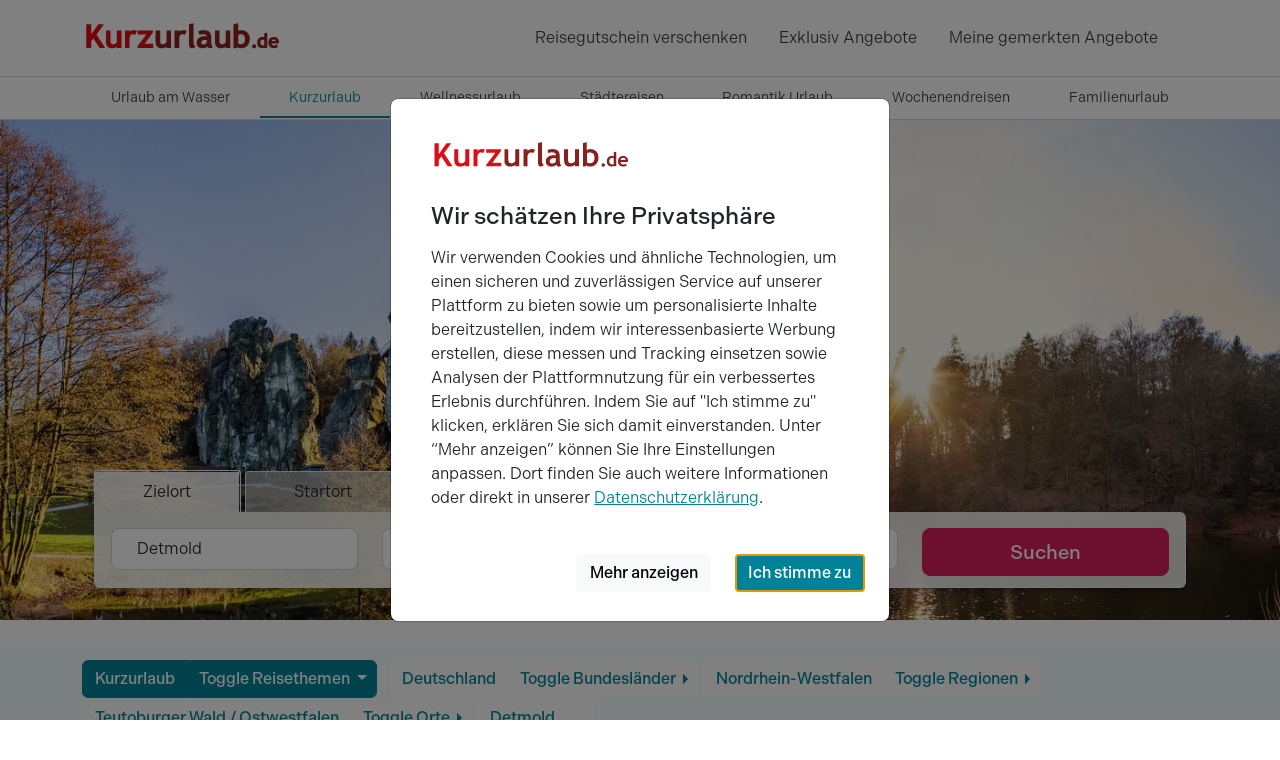

--- FILE ---
content_type: text/html; charset=utf-8
request_url: https://www.kurzurlaub.de/ort-kurzurlaub-detmold.html
body_size: 19303
content:
<!doctype html>
<html lang="de">
<head>
<title>Angebote für Kurzurlaub Detmold bei Kurzurlaub.de</title>
<meta charset="utf-8">
<meta http-equiv="X-UA-Compatible" content="IE=edge">
<meta name="apple-itunes-app" content="app-id=1395768689">
<meta name="keywords" content="Kurzurlaub Detmold">
<meta name="description" content="19 Angebote für Kurzurlaub Detmold bei Kurzurlaub.de jetzt online vergleichen und passende Hotels und Arrangements günstiger buchen">
<meta name="robots" content="index,follow">
<meta name="revisit-after" content="2 days">
<meta name="author" content="Super Urlaub GmbH">
<meta name="rating" content="general">
<meta name="viewport" content="width=device-width, initial-scale=1">
<meta name="google-site-verification" content="oI853YqQPej3426awlgBKW8PLIfaPiSsFc7knpLKjpA">
<meta name="msvalidate.01" content="56D2417376FDE89570356AAC0304D1B7">
<meta name="p:domain_verify" content="4fecfeb40d55e51691856f02c2cb601d">
<meta name="twitter:card" content="summary">
<meta name="twitter:site" content="@KurzurlaubDE">
<meta name="twitter:title" content="Angebote für Kurzurlaub Detmold bei Kurzurlaub.de">
<meta name="twitter:domain" content="kurzurlaub.de">
<meta name="twitter:description" content="TOP Angebote beim Marktführer für Kurzreisen jetzt online buchen und Städtereisen, Wellness Wochenende oder Romantik Kurzurlaub genießen. TÜV geprüft!">
<meta name="twitter:url" content="https://www.kurzurlaub.de/ort-kurzurlaub-detmold.html">
<meta name="twitter:image:src" content="https://www.kurzurlaub.de/img/mand/1/preview-image-tw-de.jpg">
<meta name="fb:app_id" content="1140541059329661">
<meta name="og:title" content="Angebote für Kurzurlaub Detmold bei Kurzurlaub.de">
<meta name="og:site_name" content="www.kurzurlaub.de">
<meta name="og:type" content="webpage">
<meta name="og:description" content="TOP Angebote beim Marktführer für Kurzreisen jetzt online buchen und Städtereisen, Wellness Wochenende oder Romantik Kurzurlaub genießen. TÜV geprüft!">
<meta name="og:country-name" content="Germany">
<meta name="og:locality" content="Schwerin">
<meta name="og:locale" content="de_DE">
<meta name="og:url" content="https://www.kurzurlaub.de/ort-kurzurlaub-detmold.html">
<meta name="og:image" content="https://www.kurzurlaub.de/img/mand/1/preview-image-og-de.jpg">
<script>
// Capture errors that occur before Datadog RUM SDK loads
window.__earlyErrors = [];
window.__earlyErrorHandler = function(event) {
window.__earlyErrors.push({
error: event.error,
message: event.message,
source: event.filename,
lineno: event.lineno,
colno: event.colno,
timestamp: new Date().toISOString()
});
return false;
};
window.addEventListener('error', window.__earlyErrorHandler);
(function(h,o,u,n,d) {
h=h[d]=h[d]||{q:[],onReady:function(c){h.q.push(c)}}
d=o.createElement(u);d.async=1;d.src=n
n=o.getElementsByTagName(u)[0];n.parentNode.insertBefore(d,n)
})(window,document,'script','https://www.datadoghq-browser-agent.com/eu1/v6/datadog-rum.js','DD_RUM')
window.DD_RUM.onReady(function() {
window.DD_RUM.init({
applicationId: '881bc3f3-dcb5-4e06-bf3f-322eceb9e102',
clientToken: 'pubc352bda7ce74892a3b68e9964c51d51c',
site: 'datadoghq.eu',
service: 'kurzurlaub-de',
env: 'prod',
version: '1.0.0',
sessionSampleRate: 1,
sessionReplaySampleRate: 100,
defaultPrivacyLevel: 'mask-user-input',
forwardErrorsToLogs: true,
trackUserInteractions: true,
trackResources: true,
trackLongTasks: true,
trackingConsent: 'not-granted'
});
// Replay early errors that occurred before SDK loaded
if (window.__earlyErrors && window.__earlyErrors.length > 0) {
window.__earlyErrors.forEach(function(err, index) {
var errorObj = err.error || new Error(err.message);
window.DD_RUM.addError(errorObj, {
source: err.source,
lineno: err.lineno,
colno: err.colno,
timestamp: err.timestamp,
earlyError: true
});
});
}
// Clean up early error capturing
window.removeEventListener('error', window.__earlyErrorHandler);
delete window.__earlyErrorHandler;
delete window.__earlyErrors;
});
</script>
<script>
window.dataLayer = [];
window.eventTrackingActive = false;
window.initialTrackingEvents = [];
window.itemPool = [];
window.isTagManagerConsentManagementEnabled = true;
</script>
<script defer src="https://cdn.jsdelivr.net/npm/alpinejs@3.14.9/dist/cdn.min.js"></script>
<script src="/js/themes/eventTrack-5d6907b5.js"></script>
<link rel="canonical" href="https://www.kurzurlaub.de/ort-kurzurlaub-detmold.html">
<link rel="preconnect" href="https://googleads.g.doubleclick.net">
<link rel="preconnect" href="https://bat.bing.com">
<link rel="preconnect" href="https://www.google.com">
<link rel="preconnect" href="https://www.google.de">
<link rel="preconnect" href="https://www.google-analytics.com">
<link rel="preconnect" href="https://connect.facebook.net">
<link rel="preconnect" href="https://www.googleadservices.com">
<link rel="preconnect" href="https://use.typekit.net" crossorigin>
<link rel="preconnect" href="https://p.typekit.net" crossorigin>
<link rel="preconnect" href="https://cdn.jsdelivr.net">
<link rel="icon" type="image/png" href="/img/mand/1/48.png" sizes="any">
<link rel="icon" type="image/svg+xml" href="/img/mand/1/vektor.svg" sizes="any">
<link rel="apple-touch-icon" type="image/png" href="/img/mand/1/180.png" sizes="any">
<link href="/img/mand/1/manifest.json" rel="manifest">
<link href='/css/themes/kurzurlaub_de/index-ab70399a.css' rel='stylesheet' type='text/css'>
<link href="/assets/fonts/fontawesome-subset/20260128/css/all.min.css" rel="stylesheet" type="text/css">
<link href="https://use.typekit.net/nac7vxh.css" rel="stylesheet" type="text/css">
<link href="https://www.kurzurlaub.at/ort-kurzurlaub-detmold.html" rel="alternate" hreflang="de-AT">
<link href="https://www.kurzurlaub.de/ort-kurzurlaub-detmold.html" rel="alternate" hreflang="de-DE">
<link href="https://www.kurzurlaub.de/ort-kurzurlaub-detmold.html" rel="alternate" hreflang="x-default">
<script type="application/ld+json">{"@context": "https://schema.org", "@type": "WebSite", "url": "https://www.kurzurlaub.de/", "name": "Kurzurlaub.de"}</script>
<script type="application/ld+json">{"@context": "https://schema.org", "@type": "Organization", "url": "https://www.kurzurlaub.de/", "name": "Kurzurlaub.de", "alternateName": "Super Urlaub GmbH", "logo": "https://www.kurzurlaub.de/img/mand/1/vektor.svg", "contactPoint": { "@type": "ContactPoint", "telephone": "+49-385-2343022-70", "contactType": "Customer service"}, "sameAs": [ "https://www.facebook.com/kurzurlaub.de", "https://www.instagram.com/kurzurlaub.de/", "https://www.pinterest.de/kurzurlaub/"]}</script>
<script type="application/ld+json">{"@context":"https://schema.org","@type":"BreadcrumbList","itemListElement":[{"@type":"ListItem","position":1,"item":{"@id":"https://www.kurzurlaub.de","name":"Kurzreisen"}},{"@type":"ListItem","position":2,"item":{"@id":"https://www.kurzurlaub.dehttps://www.kurzurlaub.de/kurzurlaub.html","name":"Kurzurlaub"}},{"@type":"ListItem","position":3,"item":{"@id":"https://www.kurzurlaub.dehttps://www.kurzurlaub.de/land-kurzurlaub-deutschland.html","name":"Deutschland"}},{"@type":"ListItem","position":4,"item":{"@id":"https://www.kurzurlaub.dehttps://www.kurzurlaub.de/bundesland-kurzurlaub-nordrhein_westfalen.html","name":"Nordrhein-Westfalen"}},{"@type":"ListItem","position":5,"item":{"@id":"https://www.kurzurlaub.dehttps://www.kurzurlaub.de/region-kurzurlaub-teutoburger_wald_ostwestfalen.html","name":"Teutoburger Wald / Ostwestfalen"}},{"@type":"ListItem","position":6,"item":{"@id":"https://www.kurzurlaub.de/ort-kurzurlaub-detmold.html","name":"Detmold"}}]}</script>
</head>
<body x-data>
<nav class="navbar navbar-light border-bottom" aria-label="navbar top">
<div class="container">
<a class="navbar-logo" href="/" title="Zur Startseite von 'kurzurlaub.de' "
x-track:click.navigation="{elementName: 'Logo', link: '/', placement: 'header'}">
<svg id="a" xmlns="http://www.w3.org/2000/svg" viewBox="0 0 200 60"><defs><style>.b{fill:#8c211d;}.c{fill:#dc0d15;}</style></defs><path class="c" d="M14.47,26.67l7.06-9.84c.08-.11,.09-.25,.03-.37-.06-.12-.18-.19-.32-.19h-4.64c-.11,0-.22,.06-.29,.15l-7.17,10.09v-9.88c0-.2-.16-.35-.35-.35H4.71c-.2,0-.35,.16-.35,.35v22.97c0,.2,.16,.35,.35,.35h4.08c.2,0,.35-.16,.35-.35v-6.17l2.19-2.99,6.12,9.36c.07,.1,.18,.16,.3,.16h4.88c.13,0,.25-.07,.31-.19,.06-.11,.06-.25-.02-.36l-8.44-12.73Z"/><path class="c" d="M39.03,22.45h-3.92c-.2,0-.35,.16-.35,.35v11.47c-.23,.51-.68,.97-1.35,1.37-.7,.42-1.47,.64-2.29,.64-1.74,0-2.55-.91-2.55-2.88v-10.6c0-.2-.16-.35-.35-.35h-3.92c-.2,0-.35,.16-.35,.35v10.9c0,4.36,2.09,6.56,6.2,6.56,.85,0,1.79-.18,2.8-.52,.71-.24,1.32-.53,1.82-.85v.71c0,.2,.16,.35,.35,.35h3.92c.2,0,.35-.16,.35-.35V22.8c0-.2-.16-.35-.35-.35"/><path class="c" d="M54.81,22.79c-.77-.44-1.84-.66-3.25-.66-1.59,0-2.94,.46-4.02,1.37v-.7c0-.2-.16-.35-.35-.35h-3.92c-.2,0-.35,.16-.35,.35v16.79c0,.2,.16,.35,.35,.35h3.92c.2,0,.35-.16,.35-.35v-9.57c0-1.12,.32-2.03,.97-2.8,.64-.75,1.35-1.11,2.15-1.11,.76,0,1.47,.21,2.11,.63,.08,.06,.19,.07,.29,.05,.1-.03,.18-.09,.23-.19l1.66-3.35c.08-.17,.02-.37-.14-.46"/><path class="c" d="M70.82,35.82h-8.18l8.37-11.43c.04-.06,.07-.13,.07-.21v-1.38c0-.2-.16-.35-.35-.35h-14.68c-.2,0-.35,.16-.35,.35v3.42c0,.2,.16,.35,.35,.35h8.24l-8.68,11.47c-.05,.06-.07,.14-.07,.21v1.33c0,.2,.16,.35,.35,.35h14.93c.2,0,.35-.16,.35-.35v-3.42c0-.2-.16-.35-.35-.35"/><path class="b" d="M88.7,22.45h-3.92c-.2,0-.35,.16-.35,.35v11.47c-.23,.51-.68,.97-1.35,1.37-.7,.42-1.47,.64-2.29,.64-1.74,0-2.55-.91-2.55-2.88v-10.6c0-.2-.16-.35-.35-.35h-3.92c-.2,0-.35,.16-.35,.35v10.9c0,4.36,2.09,6.56,6.2,6.56,.85,0,1.79-.18,2.8-.52,.71-.24,1.32-.53,1.82-.85v.71c0,.2,.16,.35,.35,.35h3.92c.2,0,.35-.16,.35-.35V22.8c0-.2-.16-.35-.35-.35"/><path class="b" d="M104.47,22.79c-.77-.44-1.84-.66-3.25-.66-1.59,0-2.94,.46-4.02,1.37v-.7c0-.2-.16-.35-.35-.35h-3.92c-.2,0-.35,.16-.35,.35v16.79c0,.2,.16,.35,.35,.35h3.92c.2,0,.35-.16,.35-.35v-9.57c0-1.12,.32-2.03,.97-2.8,.64-.75,1.35-1.11,2.15-1.11,.76,0,1.47,.21,2.11,.63,.08,.06,.19,.07,.29,.05,.1-.03,.18-.09,.23-.19l1.66-3.35c.08-.17,.02-.37-.14-.46"/><path class="b" d="M113.2,37.85c-1.08-.35-1.6-1.45-1.6-3.36V15.6c0-.11-.05-.21-.14-.28-.09-.07-.2-.09-.3-.07l-3.92,.94c-.16,.04-.27,.18-.27,.34v19.66c0,3.35,1.64,4.06,3.02,4.06,1.6,0,2.75-.64,3.42-1.91,.05-.09,.05-.2,.01-.3s-.12-.17-.22-.2"/><path class="b" d="M130.53,38.37c-.79-.5-1.18-1.82-1.18-3.92v-3.59c0-3.38-.62-5.63-1.89-6.88-1.25-1.23-3.23-1.85-5.88-1.85-1.9,0-3.58,.34-4.97,1.01-.15,.07-.23,.25-.19,.41l.85,3.04c.03,.1,.1,.19,.2,.23,.1,.04,.21,.04,.3,0,.94-.46,2.13-.7,3.54-.7,2.65,0,3.26,1.13,3.37,2.16-.47-.09-.88-.14-1.25-.14-2.75,0-4.92,.58-6.43,1.72-1.54,1.16-2.33,2.79-2.33,4.85,0,1.76,.56,3.15,1.67,4.12,1.1,.96,2.61,1.44,4.5,1.44,1.01,0,1.98-.2,2.91-.58,.69-.29,1.24-.65,1.64-1.07,.19,.33,.44,.64,.75,.93,.52,.48,1.11,.72,1.76,.72,.55,0,1.04-.07,1.48-.21,.48-.16,.91-.56,1.28-1.2,.09-.16,.04-.37-.12-.47m-5.8-6.39v1.28c0,2.17-1.01,3.17-3.17,3.17-2.03,0-2.26-1.09-2.26-1.9,0-1.81,1.4-2.69,4.29-2.69,.26,0,.65,.05,1.15,.14"/><path class="b" d="M147.97,22.45h-3.92c-.2,0-.35,.16-.35,.35v11.47c-.23,.51-.68,.97-1.35,1.37-.7,.42-1.47,.64-2.3,.64-1.74,0-2.55-.91-2.55-2.88v-10.6c0-.2-.16-.35-.35-.35h-3.92c-.2,0-.35,.16-.35,.35v10.9c0,4.36,2.09,6.56,6.2,6.56,.85,0,1.79-.18,2.8-.52,.71-.24,1.32-.53,1.82-.85v.71c0,.2,.16,.35,.35,.35h3.92c.2,0,.35-.16,.35-.35V22.8c0-.2-.16-.35-.35-.35"/><path class="b" d="M159.23,22.13c-1.08,0-2.11,.24-3.06,.71v-7.24c0-.11-.05-.21-.14-.28-.09-.07-.2-.09-.3-.07l-3.92,.94c-.16,.04-.27,.18-.27,.34v23.36c0,.2,.16,.35,.35,.35h2.21c.12,0,.22-.06,.29-.15l.67-.95c1.11,.73,2.43,1.1,3.93,1.1,2.68,0,4.85-.86,6.42-2.57,1.57-1.7,2.37-4.02,2.37-6.91,0-2.51-.79-4.6-2.36-6.21-1.57-1.62-3.65-2.44-6.2-2.44m3.77,8.79c0,1.88-.37,3.25-1.1,4.08,0,0,0,0,0,0-.71,.81-1.98,1.23-3.76,1.23-.83,0-1.48-.26-1.98-.8v-8.49c.54-.52,1.29-.78,2.3-.78,3.05,0,4.54,1.56,4.54,4.76"/><path class="b" d="M172.13,36.28c-.57,0-1.06,.2-1.46,.6-.4,.4-.6,.89-.6,1.46s.2,1.06,.6,1.47c.4,.4,.89,.61,1.46,.61s1.06-.2,1.46-.61c.4-.4,.6-.9,.6-1.47s-.2-1.06-.6-1.46c-.4-.4-.89-.6-1.46-.6"/><path class="b" d="M184.87,24.71l-2.38,.57c-.16,.04-.27,.18-.27,.34v3.54c-.54-.2-1.13-.29-1.76-.29-1.5,0-2.77,.55-3.77,1.63-.99,1.07-1.5,2.48-1.5,4.17s.44,3.04,1.31,4c.88,.97,2.1,1.47,3.61,1.47,.54,0,1.07-.09,1.57-.26,.2-.07,.38-.14,.53-.22,.03,.17,.17,.29,.35,.29h2.38c.2,0,.35-.16,.35-.35v-14.55c0-.11-.05-.21-.14-.28-.09-.07-.2-.09-.3-.07m-2.65,7.32v5c-.07,.05-.2,.13-.43,.23-.36,.15-.58,.18-.71,.18-1.85,0-2.71-.9-2.71-2.82,0-.99,.23-1.75,.68-2.26,.45-.51,1.08-.75,1.93-.75,.42,0,.83,.14,1.23,.43"/><path class="b" d="M195.53,30.29c-.96-.94-2.24-1.42-3.8-1.42-1.48,0-2.77,.54-3.82,1.6-1.06,1.06-1.59,2.45-1.59,4.15s.49,3.08,1.46,4.06c.97,.98,2.29,1.47,3.94,1.47,1.74,0,3.07-.37,3.97-1.1,.13-.11,.17-.29,.09-.44l-.92-1.82c-.05-.1-.15-.17-.26-.19-.11-.02-.23,.02-.31,.1-.49,.49-1.24,.74-2.22,.74-.78,0-1.39-.2-1.84-.59-.36-.32-.59-.74-.68-1.27h6.88c.17,0,.31-.11,.35-.28,.14-.62,.21-1.08,.21-1.4,0-1.46-.49-2.67-1.45-3.62m-5.83,2.8c.34-1.04,1.01-1.52,2.07-1.52,1.16,0,1.82,.49,2.06,1.52h-4.12Z"/></svg>
</a>
<div class="navbar-items">
<div class="navbar-expand">
<div class="navbar-nav">
<a href="/wertgutschein.html" class="nav-link d-none d-lg-block" title="Reisegutschein verschenken"
x-track:click.navigation="{elementName: 'Reisegutschein verschenken', link: '/wertgutschein.html', placement: 'header'}">
Reisegutschein verschenken
</a>
<a href="/exklusiv-angebote.html" class="nav-link d-none d-md-block" title="Exklusiv Angebote"
x-track:click.navigation="{elementName: 'Exklusiv Angebote', link: '/exklusiv-angebote.html', placement: 'header'}">
Exklusiv Angebote
</a>
<a class="nav-link d-sm2-none d-lg-none position-relative " href="/wertgutschein.html" title="Wertgutschein bestellen"
x-track:click.navigation="{elementName: 'Wertgutschein', link: '/wertgutschein.html', placement: 'header'}">
<span class="sr-only">Wertgutscheine</span>
<i class="far fa-gift"></i>
</a>
<a class="nav-link" href="/gemerkte_angebote.html" title="Meine Merkliste ansehen"
x-track:click.navigation="{elementName: 'Merkliste', link: '/gemerkte_angebote.html', placement: 'header'}">
<span class="sr-only">Meine gemerkten Angebote</span>
<i id="notify-point" style="font-size: 6pt; color: red" class="d-none fa-solid fa-circle float-end"></i>
<i id="toggle-watched-offer-off" class="far fa-heart d-flex"></i>
</a>
</div>
</div>
<button class="navbar-toggler collapsed border-0 shadow-none" type="button" data-bs-toggle="collapse" data-bs-target="#navbartop" aria-controls="navbartop" aria-expanded="false" aria-label="Navigation aufklappen" title="Navigation aufklappen">
<i class="far fa-bars"></i>
</button>
</div>
</div>
</nav>
<nav class="navbar-light">
<div class="navbar-collapse collapse shadow-inset" id="navbartop">
<div class="container pb-3 pt-3" id="collapse_menu_parent">
<div class="d-block ps-5 ps-md-0">
<ul class="list-unstyled row">
<li class="col-12 col-md-6 col-lg-4">
<ul class="list-unstyled">      <li>
<button class="btn btn-toggle d-inline-flex align-items-center rounded border-0 collapsed pe-0 ps-1" title="'Reisethemen' aufklappen"
data-bs-toggle="collapse" data-bs-target="#collapse-1" aria-expanded="false" aria-controls="collapse-1">
<span class="ps-2 pt-1">Reisethemen</span>
</button>
<div class="active collapse ps-5" data-bs-parent="#collapse_menu_parent" id="collapse-1">
<ul class="navbar-nav">
<li><a href="/urlaub_am_see.html" class="nav-link" title="'Urlaub am Wasser' entdecken"
x-track:click.navigation="{elementName: 'Urlaub am Wasser', link: '/urlaub_am_see.html', placement: 'main_menu'}">Urlaub am Wasser</a></li>
<li><a href="/kurzurlaub.html" class="nav-link" title="'Kurzurlaub' entdecken"
x-track:click.navigation="{elementName: 'Kurzurlaub', link: '/kurzurlaub.html', placement: 'main_menu'}">Kurzurlaub</a></li>
<li><a href="/wellnessurlaub.html" class="nav-link" title="'Wellnessurlaub' entdecken"
x-track:click.navigation="{elementName: 'Wellnessurlaub', link: '/wellnessurlaub.html', placement: 'main_menu'}">Wellnessurlaub</a></li>
<li><a href="/staedtereisen.html" class="nav-link" title="'Städtereisen' entdecken"
x-track:click.navigation="{elementName: 'Städtereisen', link: '/staedtereisen.html', placement: 'main_menu'}">Städtereisen</a></li>
<li><a href="/romantik-urlaub.html" class="nav-link" title="'Romantik Urlaub' entdecken"
x-track:click.navigation="{elementName: 'Romantik Urlaub', link: '/romantik-urlaub.html', placement: 'main_menu'}">Romantik Urlaub</a></li>
<li><a href="/wochenendreisen.html" class="nav-link" title="'Wochenendreisen' entdecken"
x-track:click.navigation="{elementName: 'Wochenendreisen', link: '/wochenendreisen.html', placement: 'main_menu'}">Wochenendreisen</a></li>
<li><a href="/familienurlaub.html" class="nav-link" title="'Familienurlaub' entdecken"
x-track:click.navigation="{elementName: 'Familienurlaub', link: '/familienurlaub.html', placement: 'main_menu'}">Familienurlaub</a></li>
<li><a href="/aktivurlaub.html" class="nav-link" title="'Aktivurlaub' entdecken"
x-track:click.navigation="{elementName: 'Aktivurlaub', link: '/aktivurlaub.html', placement: 'main_menu'}">Aktivurlaub</a></li>
<li><a href="/thermenurlaub.html" class="nav-link" title="'Thermenurlaub' entdecken"
x-track:click.navigation="{elementName: 'Thermenurlaub', link: '/thermenurlaub.html', placement: 'main_menu'}">Thermenurlaub</a></li>
<li><a href="/singlereisen.html" class="nav-link" title="'Singlereisen' entdecken"
x-track:click.navigation="{elementName: 'Singlereisen', link: '/singlereisen.html', placement: 'main_menu'}">Singlereisen</a></li>
<li><a href="/urlaub_mit_hund.html" class="nav-link" title="'Urlaub mit Hund' entdecken"
x-track:click.navigation="{elementName: 'Urlaub mit Hund', link: '/urlaub_mit_hund.html', placement: 'main_menu'}">Urlaub mit Hund</a></li>
<li><a href="/last_minute.html" class="nav-link" title="'Last Minute' entdecken"
x-track:click.navigation="{elementName: 'Last Minute', link: '/last_minute.html', placement: 'main_menu'}">Last Minute</a></li>
</ul>
</div>
</li>
<li>
<button class="btn btn-toggle d-inline-flex align-items-center rounded border-0 collapsed pe-0 ps-1" title="'Events &amp; Aktivitäten' aufklappen"
data-bs-toggle="collapse" data-bs-target="#collapse-2" aria-expanded="false" aria-controls="collapse-2">
<span class="ps-2 pt-1">Events &amp; Aktivitäten</span>
</button>
<div class="active collapse ps-5" data-bs-parent="#collapse_menu_parent" id="collapse-2">
<ul class="navbar-nav">
<li><a href="/eventreisen.html" class="nav-link" title="'Eventreisen' entdecken"
x-track:click.navigation="{elementName: 'Eventreisen', link: '/eventreisen.html', placement: 'main_menu'}">Eventreisen</a></li>
<li><a href="/kulturreisen.html" class="nav-link" title="'Kulturreisen' entdecken"
x-track:click.navigation="{elementName: 'Kulturreisen', link: '/kulturreisen.html', placement: 'main_menu'}">Kulturreisen</a></li>
<li><a href="/freizeitpark.html" class="nav-link" title="'Freizeitpark' entdecken"
x-track:click.navigation="{elementName: 'Freizeitpark', link: '/freizeitpark.html', placement: 'main_menu'}">Freizeitpark</a></li>
<li><a href="/musical-reisen.html" class="nav-link" title="'Musical Reisen' entdecken"
x-track:click.navigation="{elementName: 'Musical Reisen', link: '/musical-reisen.html', placement: 'main_menu'}">Musical Reisen</a></li>
<li><a href="/fussballreisen.html" class="nav-link" title="'Fussballreisen' entdecken"
x-track:click.navigation="{elementName: 'Fussballreisen', link: '/fussballreisen.html', placement: 'main_menu'}">Fussballreisen</a></li>
<li><a href="/radreisen.html" class="nav-link" title="'Radreisen' entdecken"
x-track:click.navigation="{elementName: 'Radreisen', link: '/radreisen.html', placement: 'main_menu'}">Radreisen</a></li>
<li><a href="/wanderurlaub.html" class="nav-link" title="'Wanderurlaub' entdecken"
x-track:click.navigation="{elementName: 'Wanderurlaub', link: '/wanderurlaub.html', placement: 'main_menu'}">Wanderurlaub</a></li>
<li><a href="/sport-yoga.html" class="nav-link" title="'Sport &amp; Yoga' entdecken"
x-track:click.navigation="{elementName: 'Sport &amp; Yoga', link: '/sport-yoga.html', placement: 'main_menu'}">Sport & Yoga</a></li>
<li><a href="/golfurlaub.html" class="nav-link" title="'Golfurlaub' entdecken"
x-track:click.navigation="{elementName: 'Golfurlaub', link: '/golfurlaub.html', placement: 'main_menu'}">Golfurlaub</a></li>
<li><a href="/skiurlaub.html" class="nav-link" title="'Skiurlaub' entdecken"
x-track:click.navigation="{elementName: 'Skiurlaub', link: '/skiurlaub.html', placement: 'main_menu'}">Skiurlaub</a></li>
</ul>
</div>
</li>
</ul>
</li>
<li class="col-12 col-md-6 col-lg-4">
<ul class="list-unstyled">      <li>
<button class="btn btn-toggle d-inline-flex align-items-center rounded border-0 collapsed pe-0 ps-1" title="'Exklusiv &amp; Besonders' aufklappen"
data-bs-toggle="collapse" data-bs-target="#collapse-3" aria-expanded="false" aria-controls="collapse-3">
<span class="ps-2 pt-1">Exklusiv &amp; Besonders</span>
</button>
<div class="active collapse ps-5" data-bs-parent="#collapse_menu_parent" id="collapse-3">
<ul class="navbar-nav">
<li><a href="/luxus_pur.html" class="nav-link" title="'Luxus' entdecken"
x-track:click.navigation="{elementName: 'Luxus', link: '/luxus_pur.html', placement: 'main_menu'}">Luxus</a></li>
<li><a href="/aussergewoehnliches.html" class="nav-link" title="'Außergewöhnliches' entdecken"
x-track:click.navigation="{elementName: 'Außergewöhnliches', link: '/aussergewoehnliches.html', placement: 'main_menu'}">Außergewöhnliches</a></li>
<li><a href="/exklusiv-angebote.html" class="nav-link" title="'Exklusive 99 € Angebote' entdecken"
x-track:click.navigation="{elementName: 'Exklusive 99 € Angebote', link: '/exklusiv-angebote.html', placement: 'main_menu'}">Exklusive 99 € Angebote</a></li>
<li><a href="/gourmetreisen.html" class="nav-link" title="'Gourmetreisen' entdecken"
x-track:click.navigation="{elementName: 'Gourmetreisen', link: '/gourmetreisen.html', placement: 'main_menu'}">Gourmetreisen</a></li>
<li><a href="/gruppenreisen.html" class="nav-link" title="'Gruppenreisen' entdecken"
x-track:click.navigation="{elementName: 'Gruppenreisen', link: '/gruppenreisen.html', placement: 'main_menu'}">Gruppenreisen</a></li>
</ul>
</div>
</li>
<li>
<button class="btn btn-toggle d-inline-flex align-items-center rounded border-0 collapsed pe-0 ps-1" title="'Feiertage' aufklappen"
data-bs-toggle="collapse" data-bs-target="#collapse-4" aria-expanded="false" aria-controls="collapse-4">
<span class="ps-2 pt-1">Feiertage</span>
</button>
<div class="active collapse ps-5" data-bs-parent="#collapse_menu_parent" id="collapse-4">
<ul class="navbar-nav">
<li><a href="/feiertage.html" class="nav-link" title="'Feiertage' entdecken"
x-track:click.navigation="{elementName: 'Feiertage', link: '/feiertage.html', placement: 'main_menu'}">Feiertage</a></li>
<li><a href="/valentinstag.html" class="nav-link" title="'Valentinstag' entdecken"
x-track:click.navigation="{elementName: 'Valentinstag', link: '/valentinstag.html', placement: 'main_menu'}">Valentinstag</a></li>
<li><a href="/ostern.html" class="nav-link" title="'Ostern' entdecken"
x-track:click.navigation="{elementName: 'Ostern', link: '/ostern.html', placement: 'main_menu'}">Ostern</a></li>
<li><a href="/himmelfahrt.html" class="nav-link" title="'Himmelfahrt' entdecken"
x-track:click.navigation="{elementName: 'Himmelfahrt', link: '/himmelfahrt.html', placement: 'main_menu'}">Himmelfahrt</a></li>
<li><a href="/pfingsten.html" class="nav-link" title="'Pfingsten' entdecken"
x-track:click.navigation="{elementName: 'Pfingsten', link: '/pfingsten.html', placement: 'main_menu'}">Pfingsten</a></li>
<li><a href="/fronleichnam.html" class="nav-link" title="'Fronleichnam' entdecken"
x-track:click.navigation="{elementName: 'Fronleichnam', link: '/fronleichnam.html', placement: 'main_menu'}">Fronleichnam</a></li>
<li><a href="/weihnachten.html" class="nav-link" title="'Weihnachten' entdecken"
x-track:click.navigation="{elementName: 'Weihnachten', link: '/weihnachten.html', placement: 'main_menu'}">Weihnachten</a></li>
<li><a href="/silvester.html" class="nav-link" title="'Silvester' entdecken"
x-track:click.navigation="{elementName: 'Silvester', link: '/silvester.html', placement: 'main_menu'}">Silvester</a></li>
</ul>
</div>
</li>
</ul>
</li>
<li class="col-12 col-md-6 col-lg-4">
<ul class="list-unstyled">      <li>
<button class="btn btn-toggle d-inline-flex align-items-center rounded border-0 collapsed pe-0 ps-1" title="'Hotels' aufklappen"
data-bs-toggle="collapse" data-bs-target="#collapse-5" aria-expanded="false" aria-controls="collapse-5">
<span class="ps-2 pt-1">Hotels</span>
</button>
<div class="active collapse ps-5" data-bs-parent="#collapse_menu_parent" id="collapse-5">
<ul class="navbar-nav">
<li><a href="/hotels.html" class="nav-link" title="'Hotels' entdecken"
x-track:click.navigation="{elementName: 'Hotels', link: '/hotels.html', placement: 'main_menu'}">Hotels</a></li>
<li><a href="/wellnesshotel.html" class="nav-link" title="'Wellnesshotel' entdecken"
x-track:click.navigation="{elementName: 'Wellnesshotel', link: '/wellnesshotel.html', placement: 'main_menu'}">Wellnesshotel</a></li>
<li><a href="/romantisches-hotel.html" class="nav-link" title="'Romantisches Hotel' entdecken"
x-track:click.navigation="{elementName: 'Romantisches Hotel', link: '/romantisches-hotel.html', placement: 'main_menu'}">Romantisches Hotel</a></li>
<li><a href="/familienhotel.html" class="nav-link" title="'Familienhotel' entdecken"
x-track:click.navigation="{elementName: 'Familienhotel', link: '/familienhotel.html', placement: 'main_menu'}">Familienhotel</a></li>
<li><a href="/designhotel.html" class="nav-link" title="'Designhotel' entdecken"
x-track:click.navigation="{elementName: 'Designhotel', link: '/designhotel.html', placement: 'main_menu'}">Designhotel</a></li>
<li><a href="/schlosshotel_burghotel.html" class="nav-link" title="'Schloss &amp;amp; Burghotel' entdecken"
x-track:click.navigation="{elementName: 'Schloss &amp;amp; Burghotel', link: '/schlosshotel_burghotel.html', placement: 'main_menu'}">Schloss &amp; Burghotel</a></li>
<li><a href="/kurhotel.html" class="nav-link" title="'Kurhotel' entdecken"
x-track:click.navigation="{elementName: 'Kurhotel', link: '/kurhotel.html', placement: 'main_menu'}">Kurhotel</a></li>
<li><a href="/luxushotel.html" class="nav-link" title="'Luxushotel' entdecken"
x-track:click.navigation="{elementName: 'Luxushotel', link: '/luxushotel.html', placement: 'main_menu'}">Luxushotel</a></li>
<li><a href="/gourmethotel.html" class="nav-link" title="'Gourmethotel' entdecken"
x-track:click.navigation="{elementName: 'Gourmethotel', link: '/gourmethotel.html', placement: 'main_menu'}">Gourmethotel</a></li>
<li><a href="/hotelangebote-top10.html" class="nav-link" title="'10 tolle Hotel Angebote' entdecken"
x-track:click.navigation="{elementName: '10 tolle Hotel Angebote', link: '/hotelangebote-top10.html', placement: 'main_menu'}">10 tolle Hotel Angebote</a></li>
<li><a href="/arrangements.html" class="nav-link" title="'Neue Hotel Arrangements' entdecken"
x-track:click.navigation="{elementName: 'Neue Hotel Arrangements', link: '/arrangements.html', placement: 'main_menu'}">Neue Hotel Arrangements</a></li>
<li><a href="/hotels-a-z.html" class="nav-link" title="'Hotels nach Städten A-Z' entdecken"
x-track:click.navigation="{elementName: 'Hotels nach Städten A-Z', link: '/hotels-a-z.html', placement: 'main_menu'}">Hotels nach Städten A-Z</a></li>
<li><a href="/hotelketten.html" class="nav-link" title="'Hotelketten' entdecken"
x-track:click.navigation="{elementName: 'Hotelketten', link: '/hotelketten.html', placement: 'main_menu'}">Hotelketten</a></li>
</ul>
</div>
</li>
</ul>
</li>
</ul>
</div>
<hr class="text-300 opacity-100 mx-5 mx-md-0" style="height: 2px">
<ul class="navbar-nav d-inline-block w-100 supermenue_navbar ps-5 ps-md-0 overflow-hidden">
<li class="nav-item"><a class="nav-link highlight-icon" href="/wertgutschein.html"
x-track:click.navigation="{elementName: 'Gutschein bestellen', link: '/wertgutschein.html', placement: 'main_menu'}"><i class="far fa-gift"></i><span class="ps-2">Gutschein bestellen</span></a></li>
<li class="nav-item"><a class="nav-link highlight-icon" href="/blog/"
x-track:click.navigation="{elementName: 'Reiseblog', link: '/blog/', placement: 'main_menu'}"><i class="far fa-pen-fancy"></i><span class="ps-2">Reiseblog</span></a></li>
<li class="nav-item"><a class="nav-link highlight-icon" href="/mein-kurzurlaub/buchungen.html"
x-track:click.navigation="{elementName: 'Meine Buchung', link: '/mein-kurzurlaub/buchungen.html', placement: 'main_menu'}"><i class="far fa-suitcase"></i><span class="ps-2">Meine Buchung</span></a></li>
<li class="nav-item"><a class="nav-link highlight-icon" href="/newsletter.html"
x-track:click.navigation="{elementName: 'Newsletter', link: '/newsletter.html', placement: 'main_menu'}"><i class="far fa-paper-plane"></i><span class="ps-2">Newsletter</span></a></li>
<li class="nav-item"><a class="nav-link highlight-icon" href="/service.html"
x-track:click.navigation="{elementName: 'Service', link: '/service.html', placement: 'main_menu'}"><i class="far fa-user-headset"></i><span class="ps-2">Service</span></a></li>
<li class="nav-item"><a class="nav-link highlight-icon" href="/rezeption/login.html"
x-track:click.navigation="{elementName: 'Login Hoteliers', link: '/rezeption/login.html', placement: 'main_menu'}"><i class="far fa-sign-in"></i><span class="ps-2">Login Hoteliers</span></a></li>
</ul>
</div>
</div>
</nav>
<nav class="border-bottom py-0 d-none d-lg-flex" aria-label="navbar sumenu">
<div class="container">
<ul class="nav nav-underline fs-7 w-100 nav-fill">
<li class="nav-item">
<a
x-track:click.navigation="{elementName: 'Urlaub am Wasser', link: '/urlaub_am_see.html', placement: 'main_menu'}"
class="nav-link fs-7" href="/urlaub_am_see.html" title="'Urlaub am Wasser' entdecken">Urlaub am Wasser</a></li>
<li class="nav-item">
<a
x-track:click.navigation="{elementName: 'Kurzurlaub', link: '/kurzurlaub.html', placement: 'main_menu'}"
class="nav-link fs-7 active" aria-current="page" href="/kurzurlaub.html" title="'Kurzurlaub' entdecken">Kurzurlaub</a></li>
<li class="nav-item">
<a
x-track:click.navigation="{elementName: 'Wellnessurlaub', link: '/wellnessurlaub.html', placement: 'main_menu'}"
class="nav-link fs-7" href="/wellnessurlaub.html" title="'Wellnessurlaub' entdecken">Wellnessurlaub</a></li>
<li class="nav-item">
<a
x-track:click.navigation="{elementName: 'Städtereisen', link: '/staedtereisen.html', placement: 'main_menu'}"
class="nav-link fs-7" href="/staedtereisen.html" title="'Städtereisen' entdecken">Städtereisen</a></li>
<li class="nav-item">
<a
x-track:click.navigation="{elementName: 'Romantik Urlaub', link: '/romantik-urlaub.html', placement: 'main_menu'}"
class="nav-link fs-7" href="/romantik-urlaub.html" title="'Romantik Urlaub' entdecken">Romantik Urlaub</a></li>
<li class="nav-item">
<a
x-track:click.navigation="{elementName: 'Wochenendreisen', link: '/wochenendreisen.html', placement: 'main_menu'}"
class="nav-link fs-7" href="/wochenendreisen.html" title="'Wochenendreisen' entdecken">Wochenendreisen</a></li>
<li class="nav-item">
<a
x-track:click.navigation="{elementName: 'Familienurlaub', link: '/familienurlaub.html', placement: 'main_menu'}"
class="nav-link fs-7" href="/familienurlaub.html" title="'Familienurlaub' entdecken">Familienurlaub</a></li>
</ul>
</div>
</nav>
<!-- Neue Suchformular-Variante aus A/B-Test -->
<div class="hero hero-history position-relative d-flex overflow-hidden">
<picture>
<source
srcset="https://cdn.kurzurlaub.de/images/hero/10994080-hero-original.jpg?quality=80&amp;width=992&aspect_ratio=992:420 992w, https://cdn.kurzurlaub.de/images/hero/10994080-hero-original.jpg?quality=80&amp;width=1400&aspect_ratio=2:1 1399w, https://cdn.kurzurlaub.de/images/hero/10994080-hero-original.jpg?quality=80&amp;width=1920&aspect_ratio=2:1 1400w"
sizes="100vw">
<source srcset="/img/svg/hero-fallback.jpg" type="image/jpeg">
<img fetchpriority="high"
class="position-absolute h-100 w-100 object-fit-cover"
title="Teutoburger Wald / Ostwestfalen"
alt="Vorschaubild Die Externsteine in Horn Bad Meinberg"
width="1500" height="500">
</picture>
<div class="container py-3 px-4 d-flex flex-column d-lg-grid" style="grid-template-columns: 1fr minmax(auto, 33.33%); align-items: start; z-index: 2">
<div class="pt-3 align-self-start" style="grid-column: 1 / -1;">
<h1 class="position-relative display-5 mb-0 text-white fw-semibold text-shadow-op text-center">
Kurzurlaub Detmold
</h1>
</div>
<div class="w-100 mt-2 align-self-end" style="grid-column: 1 / -1;">
<form class="searchform container col-lg-12 align-self-end pb-3 px-0 z-2 " id="sf" action="/suche.html#search_scroll" method="post" autocomplete="off" x-track:submit.search>
<!-- Tabs Start-/Zielort -->
<ul class="d-flex p-0 m-0 list-unstyled  d-lg-block" role="tablist" tabindex="-1">
<li id="tab_zielort"
class="position-relative d-inline-flex flex-grow-1
active
border border-light-subtle border-bottom-0 rounded-top-1"
role="tab"
aria-selected="true"
aria-controls="sf1">
<button type="button"
class="border-0 d-block w-100 py-2 z-1 text-dark text-decoration-none gtm-click-trigger text-center
bg-white bg-opacity-85 image-overlay-filter px-lg-5"
data-gtm-clickname="LP - Suche - Klick auf Tab Zielort">
Zielort
</button>
</li>
<li id="tab_startort"
class="position-relative d-inline-flex flex-grow-1
border border-light-subtle border-bottom-0 rounded-top-1"
role="tab"
aria-selected="false"
data-ofc-title="Startort & Entfernung"
data-ofc-elements=".form-elements-3"
data-bs-toggle="offcanvas"
data-bs-target="#offcanvas-searchform"
aria-controls="input_startort">
<button type="button"
class="border-0 d-block w-100 py-2 z-1 text-dark text-decoration-none gtm-click-trigger text-center
bg-white bg-opacity-85 image-overlay-filter px-lg-5"
data-gtm-clickname="LP - Suche - Klick auf Tab Startort">
Startort
</button>
</li>
</ul>
<!-- Suchformular Eingabefelder -->
<div class="container px-lg-3 pt-3 border border-light-subtle border-top-0 bg-white bg-opacity-85 image-overlay-filter rounded-bottom rounded-end hero-shadow">
<div class="row">
<div class="col-lg-3">
<div class="input-group input-group-lg mb-3">
<label for="sf1" class="far fa-search input-group-text bg-white text-primary pe-1 text-decoration-none"></label>
<input type="search"
name="sucheform[umkreis_ort]"
id="sf1"
autocomplete="off"
class="form-control ps-1 fs-6 border-end-0 border-start-0 pe-1 gtm-click-trigger"
data-gtm-clickname="LP - Suche - Klick in Sucheingabe Reiseziel"
x-track:change.interaction="{elementName:'travel_location'}"
value="Detmold" placeholder="O&#8203;rt, R&#8203;egion, L&#8203;and, H&#8203;otel">
<span class="search-x-holder input-group-text ps-1 bg-white border-start-0">
<i id="search-x" class="fas fa-xmark text-secondary fw-light d-none"></i>
</span>
</div>
<input name="sucheform[kategorie]" value="kurzurlaub" type="hidden">
<input name="sucheform[loc_key]" id="searchform-loc_key" type="hidden" value="ort_id">
<input name="sucheform[loc_id]" id="searchform-loc_id" type="hidden" value="1784">
<input name="sucheform[startpoint]" id="searchform-startpoint" type="hidden" value="1784">
<input id="letztes_reiseziel" type="hidden" value="Detmold">
<input id="status_suche" type="hidden" value="zielort">
</div>
<!-- Eingabe Mitreisende, Zimmer -->
<div class="col-lg-3">
<div class="input-group input-group-lg mb-3">
<label for="sf2" class="far fa-bed-alt input-group-text bg-white text-primary pe-1 text-decoration-none"></label>
<input type="search"
id="sf2"
class="form-control border-start-0 bg-white ps-1 fs-6 gtm-click-trigger"
data-gtm-clickname="LP - Suche - Klick in Sucheingabe Personen"
placeholder="2 Erw. | 1 Zimmer"
value=""
autocomplete="off"
data-ofc-title="Wer kommt mit?"
data-ofc-elements=".form-elements-1"
data-bs-toggle="offcanvas"
data-bs-target="#offcanvas-searchform"
aria-controls="offcanvas-searchform"
readonly>
</div>
</div>
<!-- Eingabe Reisezeitraum -->
<div class="col-lg-3">
<div class="input-group input-group-lg mb-3">
<label for="sf3" class="far fa-calendar-week input-group-text bg-white text-primary pe-1 text-decoration-none"></label>
<input type="hidden" id="sf4" class="pikaday reisedaten" name="sucheform[anreise_datum]" data-anreise="" data-abreise="" readonly autocomplete="off" data-pikaday-container="datepicker-container">
<input type="text"
id="sf3"
class="form-control border-start-0 bg-white ps-1 fs-6 gtm-click-trigger"
data-gtm-clickname="LP - Suche - Klick in Sucheingabe Datum"
name="anreise_datum" value="Reisedatum wählen"
readonly autocomplete="off"
placeholder="Reisedatum wählen"
data-ofc-title="Reisedatum wählen"
data-ofc-elements=".form-elements-2"
data-bs-toggle="offcanvas"
data-bs-target="#offcanvas-searchform"
aria-controls="offcanvas-searchform">
</div>
</div>
<div class="col-lg-3">
<div class="mb-3 mb-lg-0 d-grid">
<button class="btn btn-lg btn-highlight search-button d-flex align-items-center justify-content-center gtm-click-trigger"
x-track:click.cta="{'elementName': 'search_button', link: window.location.href, placement: 'search'}"
data-gtm-clickname="LP - Suche - Klick auf Suchbutton"
id="search-button">
Suchen
</button>
</div>
</div>
</div>
</div>
<!-- Offcanvas Container -->
<aside id="offcanvas-searchform" class="offcanvas offcanvas-end border-0" data-bs-scroll="false" data-bs-backdrop="true">
<div class="offcanvas-header bg-white border-bottom p-3">
<h5 class="m-0 w-100 text-center offcanvas-title">Suche</h5>
<button type="button"
id="canvas-close-button"
class="btn btn-text close-button d-flex position-absolute end-0 me-3"
data-bs-dismiss="offcanvas"
aria-label="Close">
<i class="far fa-xmark fs-4 text-500 text-decoration-none"></i>
</button>
</div>
<div class="offcanvas-body"></div>
</aside>
<!-- Offcanvas Body: Formular Personen & Zimmer -->
<div class="form-elements-1 d-none">
<div class="d-flex flex-column h-100">
<div class="d-flex justify-content-between mb-3">
<div class="my-auto">Erwachsene</div>
<div class="input-group w-auto flex-shrink-0">
<label for="searchform-persons" class="fal fa-circle-minus plus-minus minus p-1 btn border-0" x-track:click.interaction="{elementName:'adult_minus'}">
<span class="sr-only">-</span>
</label>
<input readonly type="text" class="input-group-text bg-white border-0 fs-5 fw-medium" style="width: 3rem" value="2"
name="sucheform[erwachsene]" id="searchform-persons" data-min="1" data-max="16">
<label for="searchform-persons" class="fal fa-circle-plus plus-minus plus p-1 btn border-0" x-track:click.interaction="{elementName:'adult_plus'}">
<span class="sr-only">+</span>
</label>
</div>
</div>
<div class="d-flex justify-content-between mb-3">
<div class="my-auto">Kinder</div>
<div class="input-group w-auto flex-shrink-0">
<label for="searchform-children" class="fal fa-circle-minus plus-minus minus p-1 btn border-0" x-track:click.interaction="{elementName:'children_minus'}">
<span class="sr-only">-</span>
</label>
<input readonly type="text" class="input-group-text bg-white border-0 fs-5 fw-medium" style="width: 3rem" value="0"
name="sucheform[kinder]" id="searchform-children" data-min="0" data-max="8">
<label for="searchform-children" class="fal fa-circle-plus plus-minus plus p-1 btn border-0" x-track:click.interaction="{elementName:'children_plus'}">
<span class="sr-only">+</span>
</label>
</div>
</div>
<div class="d-flex justify-content-between mb-3">
<div class="my-auto">Zimmer</div>
<div class="input-group w-auto flex-shrink-0">
<label for="searchform-rooms" class="fal fa-circle-minus plus-minus minus p-1 btn border-0" x-track:click.interaction="{elementName:'room_minus'}">
<span class="sr-only">-</span>
</label>
<input readonly type="text" class="input-group-text bg-white border-0 fs-5 fw-medium" style="width: 3rem" value="1"
name="sucheform[zimmer]" id="searchform-rooms" data-min="1" data-max="8">
<label for="searchform-rooms" class="fal fa-circle-plus plus-minus plus p-1 btn border-0" x-track:click.interaction="{elementName:'room_plus'}">
<span class="sr-only">+</span>
</label>
</div>
</div>
<div class="d-flex justify-content-between mb-3">
<div class="my-auto">Hunde</div>
<div class="btn-group btn-group-lg" role="group" aria-label="Hund/e">
<input type="radio" class="btn-check" name="sucheform[hunde]" id="hu2" checked="checked" value="0">
<label class="btn btn-outline-primary" for="hu2">nein</label>
<input type="radio" class="btn-check" name="sucheform[hunde]" id="hu1"  value="590">
<label class="btn btn-outline-primary" for="hu1">ja</label>
</div>
</div>
<div class="mb-3 text-center">
<button type="button" id="reset-travellers" class="btn btn-link text-secondary">Zurücksetzen</button>
</div>
<div class="fs-7 mt-auto mb-3 p-3 bg-200">
<i class="fa fa-info-circle me-1" title="Reisedauer Hinweis"></i>
<span>
Sie möchten mehr Personen oder Zimmer buchen? Kontaktieren Sie uns im <a href="/service.html?issue=2&noba_q=2">Serviceformular</a>.
</span>
</div>
<div class="d-grid pb-4">
<button type="button" class="btn btn-primary back-button" data-bs-dismiss="offcanvas" aria-label="Close">
Übernehmen
</button>
</div>
</div>
</div>
<!-- Offcanvas Body: Datums- und Tagesauswahl -->
<div class="form-elements-2 d-none">
<div class="h-100 d-flex flex-column">
<input type="hidden" class="reisedaten" name="sucheform[uebernachtungen]" value="egal" aria-label="Reisedauer in Tagen">
<div>
<div id="datepicker-container" class="datepicker-center"></div>
</div>
<div class="text-center mb-3">
<button type="button" class="btn btn-link text-secondary" id="reset-date">Zurücksetzen</button>
</div>
<div class="reisedauer-hinweis fs-7 mt-auto mb-3 p-3 bg-200">
<i class="fa fa-info-circle me-1" title="Reisedauer Hinweis"></i>
<span>
Angebote haben eine Reisedauer von max. 7 Nächten.
In einigen Fällen ist das Hinzufügen von Zusatznächten in der Buchung möglich.
</span>
</div>
<div class="d-grid pb-4">
<button type="button" class="btn btn-primary back-button" data-bs-dismiss="offcanvas" aria-label="Close">
Übernehmen
</button>
</div>
</div>
</div>
<!-- Offcanvas Body: Formular Startortsuche -->
<div class="form-elements-3 d-none">
<div class="d-flex flex-column h-100">
<div class="mb-3 d-flex">
<div class="input-group mb-3 mb-lg-0 input-group-lg">
<label for="sf1" class="far fa-search input-group-text bg-white text-primary pe-1 text-decoration-none"></label>
<input type="search"
id="input_startort"
class="form-control ps-1 fs-6 border-end-0 border-start-0 pe-1"
value=""
placeholder="Startort"
autocomplete="off">
<span class="search-x-holder input-group-text ps-1 bg-white border-start-0">
<i id="search-x" class="fas fa-xmark text-secondary fw-light d-none"></i>
</span>
</div>
</div>
<div class="d-flex mb-3 justify-content-between">
<div class="my-auto">Fahrtzeit in Minuten</div>
<div class="input-group w-auto flex-shrink-0">
<label for="searchform-drivetime" class="fal fa-circle-minus plus-minus minus p-1 btn border-0">
<span class="sr-only">-</span>
</label>
<input readonly
type="text"
id="searchform-drivetime"
class="input-group-text bg-white border-0 fs-5 fw-medium"
style="width: 4rem"
value="30"
name="sucheform[drivetime]"
data-steps="30"
data-min="30"
data-max="990">
<label for="searchform-drivetime" class="fal fa-circle-plus plus-minus plus p-1 btn border-0">
<span class="sr-only">+</span>
</label>
</div>
</div>
<div class="text-center mb-3">
<button type="button" id="reset-start-location" class="btn btn-link text-secondary">Zurücksetzen</button>
</div>
<div class="d-grid mt-auto pb-4">
<button type="button" class="btn btn-primary back-button" data-bs-dismiss="offcanvas" aria-label="Close">
Übernehmen
</button>
</div>
</div>
</div>
</form>
</div>
</div>
</div>
<!-- Offcanvas-Element -->
<aside class="offcanvas offcanvas-end border-0 p-0" data-bs-scroll="false" data-bs-backdrop="true" tabindex="-1">
<div class="offcanvas-header d-flex bg-white border-bottom p-2">
<button type="button" class="btn btn-text multi-canvas-close z-n1" id="canvas-back-button" aria-label="Zurück">
<i class="far fa-chevron-left fs-5 text-500 text-decoration-none"></i>
</button>
<div class="h5 m-0 w-100 text-center offcanvas-title">Suche</div>
<button type="button" class="btn btn-text" id="canvas-close-button" data-bs-dismiss="offcanvas" aria-label="Schließen">
<i class="far fa-xmark fs-5 text-500 text-decoration-none"></i>
</button>
</div>
<div class="offcanvas-body py-0">
</div>
</aside>
<div class="d-md-block py-4 container d-none">
<div class="d-none d-md-block bg-accent-100 full-width-bar-accent py-3">
<ul class="dropdown clearfix p-0 m-0 smart-breadcrumb d-md-block d-none">
<li class="nav-item d-inline-block rounded me-2">
<div class="btn-group dropbottom" data-type="topic">
<a class="btn btn-primary btn-link-element" href="/kurzurlaub.html">Kurzurlaub</a>
<button type="button" class="btn btn-primary dropdown-toggle dropdown-toggle-split no-caret" data-bs-toggle="dropdown" aria-haspopup="true" aria-expanded="false">
<span class="sr-only">Toggle Reisethemen</span>
</button>
<div class="dropdown-menu">
</div>
</div>
</li>
<li class="nav-item d-inline-block bg-white rounded">
<div class="btn-group dropend" data-type="country">
<a class="btn text-primary btn-link-element" href="/land-kurzurlaub-deutschland.html">Deutschland</a>
<button type="button" class="btn text-primary dropdown-toggle dropdown-toggle-split no-caret" data-bs-toggle="dropdown" aria-haspopup="true" aria-expanded="false">
<span class="sr-only">Toggle Bundesländer</span>
</button>
<div class="dropdown-menu">
</div>
</div>
</li>
<li class="nav-item d-inline-block bg-white rounded">
<div class="btn-group dropend" data-type="federalState">
<a class="btn text-primary btn-link-element" href="/bundesland-kurzurlaub-nordrhein_westfalen.html">Nordrhein-Westfalen</a>
<button type="button" class="btn text-primary dropdown-toggle dropdown-toggle-split no-caret" data-bs-toggle="dropdown" aria-haspopup="true" aria-expanded="false">
<span class="sr-only">Toggle Regionen</span>
</button>
<div class="dropdown-menu">
</div>
</div>
</li>
<li class="nav-item d-inline-block bg-white rounded">
<div class="btn-group dropend" data-type="region">
<a class="btn text-primary btn-link-element" href="/region-kurzurlaub-teutoburger_wald_ostwestfalen.html">Teutoburger Wald / Ostwestfalen</a>
<button type="button" class="btn text-primary dropdown-toggle dropdown-toggle-split no-caret" data-bs-toggle="dropdown" aria-haspopup="true" aria-expanded="false">
<span class="sr-only">Toggle Orte</span>
</button>
<div class="dropdown-menu">
</div>
</div>
</li>
<li class="nav-item d-inline-block bg-white rounded">
<div class="btn-group">
<a class="btn text-primary" href="/ort-kurzurlaub-detmold.html">Detmold</a>
<a class="btn text-primary" style="line-height: 1.3;" href="/region-kurzurlaub-teutoburger_wald_ostwestfalen.html">
<i class="fas fa-xmark"></i>
</a>
</div>
</li>
</ul>
</div>
</div>
<div class="container py-4">
<div class="row">
<h2 class="col-12 col-lg-8 offset-lg-2">Angebote für Kurzurlaub Detmold</h2>
<div class="col-12 col-lg-8 offset-lg-2 readmore pb-5">
<div class="line-clamp-5 collapse">Plane deinen optimalen Kurzurlaub in einem traumhaften Hotel und entdecke, was Detmold zu bieten hat. Wir haben 19 Angebote gefunden. Bitte gib deinen Reisezeitraum an und prüfe die Verfügbarkeit.</div>
</div>
</div>
</div>
<div class="py-4 container">
<h2 class="text-center">Unsere beliebtesten Kurzurlaub Angebote für Kurzurlaub in Detmold</h2>
<div id="top-offers-carousel-1" class="slickarousel" data-slides="3" data-slides-xxl="3" data-slides-xl="3" data-slides-lg="3" data-slides-md="2" data-slides-xs="1" data-slides-sm="1" data-tracking-placement="Unsere beliebtesten Kurzurlaub Angebote für Kurzurlaub in Detmold">
<div class="col">
<div class="card h-100 offer-card shadow-sm"
x-track-view.viewItemList.once="{id: '471692'}">
<!-- Bild Container -->
<div class="card-img-container">
<div id="offer-image-carousel-539193624-471692" class="carousel slide offer-image-carousel" data-slidesloaded="0" data-offerid="471692" data-oid="11784">
<div class="carousel-inner">
<div class="carousel-item active">
<picture>
<source 
srcset="https://cdn.kurzurlaub.de/images/object/011784/offer/471692/10539172-detmolder-sunday-eine-nacht-im-teutoburger-wald-inkl-brotzeit-cropped43.jpg?quality=80&amp;width=828 828w, https://cdn.kurzurlaub.de/images/object/011784/offer/471692/10539172-detmolder-sunday-eine-nacht-im-teutoburger-wald-inkl-brotzeit-cropped43.jpg?quality=80&amp;width=708 708w, https://cdn.kurzurlaub.de/images/object/011784/offer/471692/10539172-detmolder-sunday-eine-nacht-im-teutoburger-wald-inkl-brotzeit-cropped43.jpg?quality=80&amp;width=668 668w, https://cdn.kurzurlaub.de/images/object/011784/offer/471692/10539172-detmolder-sunday-eine-nacht-im-teutoburger-wald-inkl-brotzeit-cropped43.jpg?quality=80&amp;width=588 588w, https://cdn.kurzurlaub.de/images/object/011784/offer/471692/10539172-detmolder-sunday-eine-nacht-im-teutoburger-wald-inkl-brotzeit-cropped43.jpg?quality=80&amp;width=414 414w, https://cdn.kurzurlaub.de/images/object/011784/offer/471692/10539172-detmolder-sunday-eine-nacht-im-teutoburger-wald-inkl-brotzeit-cropped43.jpg?quality=80&amp;width=354 354w, https://cdn.kurzurlaub.de/images/object/011784/offer/471692/10539172-detmolder-sunday-eine-nacht-im-teutoburger-wald-inkl-brotzeit-cropped43.jpg?quality=80&amp;width=334 334w, https://cdn.kurzurlaub.de/images/object/011784/offer/471692/10539172-detmolder-sunday-eine-nacht-im-teutoburger-wald-inkl-brotzeit-cropped43.jpg?quality=80&amp;width=294 294w"
sizes="(min-width: 1400px) 414px, (min-width: 1200px) 354px, (min-width: 992px) 294px, (min-width: 768px) 334px, 100vw">
<img loading="lazy" src="[data-uri]" class="card-img-top img-fluid" alt="vorschaubild angebot 471692" width="414" height="311">
</picture>
</div>
</div>
<button class="carousel-control-prev d-none" type="button" data-bs-target="#offer-image-carousel-539193624-471692" data-bs-slide="prev" title="Bild zurück">
<i class="carousel-control-prev-icon fas fa-chevron-circle-left fs-1 ms-3"></i>
</button>
<button class="carousel-control-next" type="button" data-bs-target="#offer-image-carousel-539193624-471692" data-bs-slide="next" title="Bild vor">
<i class="fas fa-chevron-circle-right carousel-control-next-icon fs-1 me-3"></i>
</button>
</div>
<div class="card-img-overlay">
<i class="btn far fa-heart fs-4 bg-white rounded-circle notice-offer position-absolute end-0 top-0 m-3 p-2"
style="z-index: 10001 !important;" data-id="471692" title="Dieses Angebot merken"></i>
<div class="availability-badge waitlist_light"
x-data="{ active: false }"
:class="{ 'active': active }"
@click.stop="if (window.matchMedia('(hover: none)').matches) active = !active"
@click.outside="active = false">
<i class="fa-light fa-calendar-clock"></i>In 1 Woche wieder frei
</div>
<div class="availability-tooltip waitlist_light">
<div class="availability-tooltip__head"><i class="fa-solid fa-calendar-clock"></i> In Kürze verfügbar</div>
Die nächsten 1-2 Wochen sind ausgebucht. In 1 Woche gibt es wieder freie Termine.
</div>
</div>
</div>
<!-- Infos: Ort, Übernachtungen, Preis -->
<div class="d-flex p-2 px-3">
<div class="fw-medium fs-8 text-truncate"><i class="fas fa-map-pin me-1"></i> Detmold, Teutoburger Wald / Ostwestfalen</div>
<div class="ms-auto rounded position-relative col-auto bg-white rounded px-3 pt-2 text-end" style="margin-top: -3.6rem">
<span class="fw-medium fs-7">2 Tage </span>
<span class="fs-8"> | 1 Nacht</span>
<div class="text-primary mt-0 lh-1">
<span class="fs-7 fw-medium">ab</span>
<span class="fs-5 fw-bold">140&nbsp;€</span>
</div>
<span class="fs-8">Gesamt ab</span>
<span class="fw-medium fs-7">280&nbsp;€</span>
</div>
</div>
<!-- Hotelname und Sterne -->
<div class="d-flex bg-light p-2 px-3">
<div class="fs-7 fw-semibold py-1 text-truncate me-1">Hotel Wertschätzer II</div>
<i style="font-size: 0.625rem;" class="my-auto ms-auto fas fa-stars-14" title="4 Kurzurlaub-Sterne"></i>
</div>
<!-- Kartentitel und -text -->
<div class="card-body text-start pt-0">
<a class="h3 card-title mt-3 fw-medium fs-6 mb-1 text-body text-decoration-none stretched-link line-clamp-2 lh-base" href="/angebote/471692-detmolder-sunday-eine-nacht-im-teutoburger-wald-inkl-brotzeit-hotel-wertschaetzer-ii.html" title="Angebot 'Detmolder Sunday - Eine Nacht im Teutoburger Wald inkl. Brotzeit' buchen" target="_blank" x-track:click.selectitem="{id: '471692'}">Detmolder Sunday - Eine Nacht im Teutoburger Wald inkl. Brotzeit</a>
<div class="text-600 fs-7 text-truncate pb-1">
1 Übernachtung<br>
1 x reichhaltiges Frühstück vom Buffet<br>
1 x kulinarische Brotzeit am Anreisetag<br>
1 x Flasche Wein für die Zeit zu Zweit<br>
</div>
<span class="badge text-bg-light">+ 1 weitere</span>
<div class="d-flex justify-content-between align-items-center mt-3">
<div class="badge text-bg-primary py-1">
<i class="far fa-thumbs-up me-1"></i>
5,7 / 6
</div>
<span class="flex-grow-1 text-end fs-7">Gültig bis 21.11.2027</span>
</div>
</div>
</div>
</div>
<div class="col">
<div class="card h-100 offer-card shadow-sm"
x-track-view.viewItemList.once="{id: '467252'}">
<!-- Bild Container -->
<div class="card-img-container">
<div id="offer-image-carousel-736809688-467252" class="carousel slide offer-image-carousel" data-slidesloaded="0" data-offerid="467252" data-oid="11779">
<div class="carousel-inner">
<div class="carousel-item active">
<picture>
<source 
srcset="https://cdn.kurzurlaub.de/images/object/011779/offer/467252/10500296-detmolder-sunday-eine-nacht-im-teutoburger-wald-inkl-brotzeit-cropped43.jpg?quality=80&amp;width=828 828w, https://cdn.kurzurlaub.de/images/object/011779/offer/467252/10500296-detmolder-sunday-eine-nacht-im-teutoburger-wald-inkl-brotzeit-cropped43.jpg?quality=80&amp;width=708 708w, https://cdn.kurzurlaub.de/images/object/011779/offer/467252/10500296-detmolder-sunday-eine-nacht-im-teutoburger-wald-inkl-brotzeit-cropped43.jpg?quality=80&amp;width=668 668w, https://cdn.kurzurlaub.de/images/object/011779/offer/467252/10500296-detmolder-sunday-eine-nacht-im-teutoburger-wald-inkl-brotzeit-cropped43.jpg?quality=80&amp;width=588 588w, https://cdn.kurzurlaub.de/images/object/011779/offer/467252/10500296-detmolder-sunday-eine-nacht-im-teutoburger-wald-inkl-brotzeit-cropped43.jpg?quality=80&amp;width=414 414w, https://cdn.kurzurlaub.de/images/object/011779/offer/467252/10500296-detmolder-sunday-eine-nacht-im-teutoburger-wald-inkl-brotzeit-cropped43.jpg?quality=80&amp;width=354 354w, https://cdn.kurzurlaub.de/images/object/011779/offer/467252/10500296-detmolder-sunday-eine-nacht-im-teutoburger-wald-inkl-brotzeit-cropped43.jpg?quality=80&amp;width=334 334w, https://cdn.kurzurlaub.de/images/object/011779/offer/467252/10500296-detmolder-sunday-eine-nacht-im-teutoburger-wald-inkl-brotzeit-cropped43.jpg?quality=80&amp;width=294 294w"
sizes="(min-width: 1400px) 414px, (min-width: 1200px) 354px, (min-width: 992px) 294px, (min-width: 768px) 334px, 100vw">
<img loading="lazy" src="[data-uri]" class="card-img-top img-fluid" alt="vorschaubild angebot 467252" width="414" height="311">
</picture>
</div>
</div>
<button class="carousel-control-prev d-none" type="button" data-bs-target="#offer-image-carousel-736809688-467252" data-bs-slide="prev" title="Bild zurück">
<i class="carousel-control-prev-icon fas fa-chevron-circle-left fs-1 ms-3"></i>
</button>
<button class="carousel-control-next" type="button" data-bs-target="#offer-image-carousel-736809688-467252" data-bs-slide="next" title="Bild vor">
<i class="fas fa-chevron-circle-right carousel-control-next-icon fs-1 me-3"></i>
</button>
</div>
<div class="card-img-overlay">
<i class="btn far fa-heart fs-4 bg-white rounded-circle notice-offer position-absolute end-0 top-0 m-3 p-2"
style="z-index: 10001 !important;" data-id="467252" title="Dieses Angebot merken"></i>
<div class="availability-badge waitlist_light"
x-data="{ active: false }"
:class="{ 'active': active }"
@click.stop="if (window.matchMedia('(hover: none)').matches) active = !active"
@click.outside="active = false">
<i class="fa-light fa-calendar-clock"></i>In 1 Woche wieder frei
</div>
<div class="availability-tooltip waitlist_light">
<div class="availability-tooltip__head"><i class="fa-solid fa-calendar-clock"></i> In Kürze verfügbar</div>
Die nächsten 1-2 Wochen sind ausgebucht. In 1 Woche gibt es wieder freie Termine.
</div>
</div>
</div>
<!-- Infos: Ort, Übernachtungen, Preis -->
<div class="d-flex p-2 px-3">
<div class="fw-medium fs-8 text-truncate"><i class="fas fa-map-pin me-1"></i> Detmold, Teutoburger Wald / Ostwestfalen</div>
<div class="ms-auto rounded position-relative col-auto bg-white rounded px-3 pt-2 text-end" style="margin-top: -3.6rem">
<span class="fw-medium fs-7">2 Tage </span>
<span class="fs-8"> | 1 Nacht</span>
<div class="text-primary mt-0 lh-1">
<span class="fs-7 fw-medium">ab</span>
<span class="fs-5 fw-bold">115&nbsp;€</span>
</div>
<span class="fs-8">Gesamt ab</span>
<span class="fw-medium fs-7">230&nbsp;€</span>
</div>
</div>
<!-- Hotelname und Sterne -->
<div class="d-flex bg-light p-2 px-3">
<div class="fs-7 fw-semibold py-1 text-truncate me-1">Hotel Wertschätzer I</div>
<i style="font-size: 0.625rem;" class="my-auto ms-auto fas fa-stars-14" title="4 Kurzurlaub-Sterne"></i>
</div>
<!-- Kartentitel und -text -->
<div class="card-body text-start pt-0">
<a class="h3 card-title mt-3 fw-medium fs-6 mb-1 text-body text-decoration-none stretched-link line-clamp-2 lh-base" href="/angebote/467252-detmolder-sunday-eine-nacht-im-teutoburger-wald-inkl-brotzeit-hotel-wertschaetzer-i.html" title="Angebot 'Detmolder Sunday - Eine Nacht im Teutoburger Wald inkl. Brotzeit' buchen" target="_blank" x-track:click.selectitem="{id: '467252'}">Detmolder Sunday - Eine Nacht im Teutoburger Wald inkl. Brotzeit</a>
<div class="text-600 fs-7 text-truncate pb-1">
1 Übernachtung<br>
1 x reichhaltiges Frühstück vom Buffet <br>
1 x kulinarische Brotzeit am Anreisetag<br>
1 x Flasche Wein für die Zeit zu Zweit<br>
</div>
<span class="badge text-bg-light">+ 1 weitere</span>
<div class="d-flex justify-content-between align-items-center mt-3">
<span class="flex-grow-1 text-end fs-7">Gültig bis 17.09.2027</span>
</div>
</div>
</div>
</div>
</div>
<p class="mb-4 text-center"><b> 19 Angebote</b> für Kurzurlaub</p>
<p class="mb-2 text-center">
<form method="post" action="/suche.html" class="text-center">
<input type="hidden" name="kategorie" value="kurzurlaub">
<input type="hidden" name="loc_key" value="ort_id">
<input type="hidden" name="loc_id" value="1784">
<input type="hidden" name="erwachsene" value="2">
<input type="submit" title="Alle 19 Arrangements für Kurzurlaub ansehen ..." class="btn-outline-primary btn" value="Alle Angebote"
x-track:click.cta="{'elementName': 'Alle Angebote', link: '/suche.html', placement: 'landing_page'}">
</form>
</div>
<div class="py-4 container">
<div class="container py-3">
<h2 class="h3 text-center">Inspirationen für Kurzurlaub in Detmold</h2>
<div class="slickarousel" data-slick='{"lazyLoad": ondemand}' data-slides="3" data-slides-lg="2" data-slides-md="2" data-slides-sm="1" data-slides-xs="1">
<a href="ort-kurzreisen-detmold.html" class="text-body text-decoration-none" title="17 Angebote für Kurzreisen in Detmold">
<div class="card shadow my-3 w-100 h-auto border-0">
<div class="position-absolute w-100 pt-0 text-center mt-m1" style="z-index: 20">
<span class="badge text-bg-dark fs-6">17 Angebote</span>
</div>
<div class="rounded-3 overflow-hidden">
<picture>
<source 
srcset="https://cdn.kurzurlaub.de/images/hero/5295807-hero-original.jpg?quality=80&amp;aspect_ratio=2:1&amp;width=408 408w, https://cdn.kurzurlaub.de/images/hero/5295807-hero-original.jpg?quality=80&amp;aspect_ratio=2:1&amp;width=492 492w, https://cdn.kurzurlaub.de/images/hero/5295807-hero-original.jpg?quality=80&amp;aspect_ratio=2:1&amp;width=816 816w, https://cdn.kurzurlaub.de/images/hero/5295807-hero-original.jpg?quality=80&amp;aspect_ratio=2:1&amp;width=984 984w " 
sizes="(min-width: 768px) 408px, (min-width: 992px) 492px, (min-width: 1200px) 408px, (min-width: 1400px) 408px, 492px">
<img loading="lazy" src="[data-uri]" class="card-img img-fluid hover-img" alt="vorschaubild kurzreisen" width="408" height="204">
</picture>
</div>
<div class="card-body fw-medium fs-6 align-self-start p-2 ps-3"> Kurzreisen  Detmold </div>
</div>
</a>
<a href="ort-urlaub-detmold.html" class="text-body text-decoration-none" title="17 Angebote für Urlaub in Detmold">
<div class="card shadow my-3 w-100 h-auto border-0">
<div class="position-absolute w-100 pt-0 text-center mt-m1" style="z-index: 20">
<span class="badge text-bg-dark fs-6">17 Angebote</span>
</div>
<div class="rounded-3 overflow-hidden">
<picture>
<source 
srcset="https://cdn.kurzurlaub.de/images/hero/5296094-hero-original.jpg?quality=80&amp;aspect_ratio=2:1&amp;width=408 408w, https://cdn.kurzurlaub.de/images/hero/5296094-hero-original.jpg?quality=80&amp;aspect_ratio=2:1&amp;width=492 492w, https://cdn.kurzurlaub.de/images/hero/5296094-hero-original.jpg?quality=80&amp;aspect_ratio=2:1&amp;width=816 816w, https://cdn.kurzurlaub.de/images/hero/5296094-hero-original.jpg?quality=80&amp;aspect_ratio=2:1&amp;width=984 984w " 
sizes="(min-width: 768px) 408px, (min-width: 992px) 492px, (min-width: 1200px) 408px, (min-width: 1400px) 408px, 492px">
<img loading="lazy" src="[data-uri]" class="card-img img-fluid hover-img" alt="vorschaubild urlaub" width="408" height="204">
</picture>
</div>
<div class="card-body fw-medium fs-6 align-self-start p-2 ps-3"> Urlaub  Detmold </div>
</div>
</a>
</div>
</div>
<div class="container py-3">
<h2 class="h3 text-center">Weitere Reisethemen für deinen Kurzurlaub in Detmold</h2>
<div class="slickarousel" data-slick='{"lazyLoad": ondemand}' data-slides="3" data-slides-lg="2" data-slides-md="2" data-slides-sm="1" data-slides-xs="1">
<a href="ort-hotels-detmold.html" class="text-body text-decoration-none" title="19 Angebote für Hotels in Detmold">
<div class="card shadow my-3 w-100 h-auto border-0">
<div class="position-absolute w-100 pt-0 text-center mt-m1" style="z-index: 20">
<span class="badge text-bg-dark fs-6">19 Angebote</span>
</div>
<div class="rounded-3 overflow-hidden">
<picture>
<source 
srcset="https://cdn.kurzurlaub.de/images/hero/5295660-hero-original.jpg?quality=80&amp;aspect_ratio=2:1&amp;width=408 408w, https://cdn.kurzurlaub.de/images/hero/5295660-hero-original.jpg?quality=80&amp;aspect_ratio=2:1&amp;width=492 492w, https://cdn.kurzurlaub.de/images/hero/5295660-hero-original.jpg?quality=80&amp;aspect_ratio=2:1&amp;width=816 816w, https://cdn.kurzurlaub.de/images/hero/5295660-hero-original.jpg?quality=80&amp;aspect_ratio=2:1&amp;width=984 984w " 
sizes="(min-width: 768px) 408px, (min-width: 992px) 492px, (min-width: 1200px) 408px, (min-width: 1400px) 408px, 492px">
<img loading="lazy" src="[data-uri]" class="card-img img-fluid hover-img" alt="vorschaubild hotels" width="408" height="204">
</picture>
</div>
<div class="card-body fw-medium fs-6 align-self-start p-2 ps-3"> Hotels  in Detmold </div>
</div>
</a>
</div>
</div>
</div>
<script type="application/ld+json">{"@context": "https://schema.org", "@type":"Product" ,"name":"Angebote für Kurzurlaub Detmold bei Kurzurlaub.de", "brand":{"@type":"Organization","name":"Kurzurlaub.de"} ,"aggregateRating":{"type":"AggregateRating","ratingValue":4.8,"reviewCount":16}, "offers":{"@type":"AggregateOffer","priceCurrency":"EUR","lowPrice":115.00, "highPrice":300.00, "offerCount":19}}</script>
<div class="container py-4">
<a class="card border-0 gtm-click-trigger stretched-link" title="Seetelhotels 2026" target="_blank" href="https://www.kurzurlaub.de/hotelketten/seetelhotels.html" data-gtm-clickname="Klick Banner - Seetelhotels 2026">
<picture>
<source media="(min-width: 768px)" 
sizes="(min-width: 1400px) 1296px, (min-width: 1200px) 1116px, (min-width: 992px) 936px, 696px" 
srcset="https://cdn.kurzurlaub.de/images/banner/11321523-seetelhotels-2026-A.jpg?quality=80&amp;width=1296 1296w, https://cdn.kurzurlaub.de/images/banner/11321523-seetelhotels-2026-A.jpg?quality=80&amp;width=1116 1116w, https://cdn.kurzurlaub.de/images/banner/11321523-seetelhotels-2026-A.jpg?quality=80&amp;width=936 936w, https://cdn.kurzurlaub.de/images/banner/11321523-seetelhotels-2026-A.jpg?quality=80&amp;width=2592 2592w, https://cdn.kurzurlaub.de/images/banner/11321523-seetelhotels-2026-A.jpg?quality=80&amp;width=2232 2232w, https://cdn.kurzurlaub.de/images/banner/11321523-seetelhotels-2026-A.jpg?quality=80&amp;width=1872 1872w, https://cdn.kurzurlaub.de/images/banner/11321523-seetelhotels-2026-A.jpg?quality=80&amp;width=1392 1392w, https://cdn.kurzurlaub.de/images/banner/11321523-seetelhotels-2026-A.jpg?quality=80&amp;width=1032 1032w">
<source sizes="516px" srcset="https://cdn.kurzurlaub.de/images/banner/11321537-seetelhotels-2026-D.jpg?quality=80&amp;width=516 516w, https://cdn.kurzurlaub.de/images/banner/11321537-seetelhotels-2026-D.jpg?quality=80&amp;width=1032 1032w">
<img loading="lazy"
src="[data-uri]"
class="card-img img-fluid"
title="Seetelhotels 2026"
alt="DE_Seetelhotels_2026_Teaserbanner"
width="1296"
height="432">
</picture>
<span class='sr-only card-img-overlay'>Seetelhotels 2026</span>
</a>
</div>
<div class="text-center fs-8 p-1">Alle Preise pro Person inkl. MwSt. <!-- [CACHE] --></div>
<div class="container py-3">
<nav aria-label="breadcrumb">
<ol class="breadcrumb mb-0">
<li class="breadcrumb-item"><a href="https://www.kurzurlaub.de" title="Kurzreisen entdecken">Kurzreisen</a></li>
<li class="breadcrumb-item"><a href="https://www.kurzurlaub.de/kurzurlaub.html" title="Kurzurlaub entdecken">Kurzurlaub</a></li>
<li class="breadcrumb-item"><a href="https://www.kurzurlaub.de/land-kurzurlaub-deutschland.html" title="Deutschland entdecken">Deutschland</a></li>
<li class="breadcrumb-item"><a href="https://www.kurzurlaub.de/bundesland-kurzurlaub-nordrhein_westfalen.html" title="Nordrhein-Westfalen entdecken">Nordrhein-Westfalen</a></li>
<li class="breadcrumb-item"><a href="https://www.kurzurlaub.de/region-kurzurlaub-teutoburger_wald_ostwestfalen.html" title="Teutoburger Wald / Ostwestfalen entdecken">Teutoburger Wald / Ostwestfalen</a></li>
<li class="breadcrumb-item active" aria-current="page">Detmold</li>
</ol>
</nav>
</div>
<footer class="bg-200">
<div id="footer-content" class="container bg-200 py-4 lh-lg">
<div class="row mb-4">
<div class="col-12 col-md-6 col-lg-4 fs-5 mb-3 pb-3">
<div class="text-uppercase text-start fw-light ls-100 mb-3 text-700 ms-5 ms-sm-0" style="letter-spacing: 0.1rem">Meine Reise</div>
<div class="ms-5">
<a href="/gemerkte_angebote.html"  class="text-decoration-none fw-medium d-block navigation-link" title="'Merkliste' ansehen"
x-track:click.navigation="{elementName: 'Merkliste', link: '/gemerkte_angebote.html', placement: 'footer'}">Merkliste</a>
<a href="/gesehene_angebote.html"  class="text-decoration-none fw-medium d-block navigation-link" title="'Besuchte Angebote' ansehen"
x-track:click.navigation="{elementName: 'Besuchte Angebote', link: '/gesehene_angebote.html', placement: 'footer'}">Besuchte Angebote</a>
<a href="/buchungsablauf.html"  class="text-decoration-none fw-medium d-block navigation-link" title="'Buchungsablauf' ansehen"
x-track:click.navigation="{elementName: 'Buchungsablauf', link: '/buchungsablauf.html', placement: 'footer'}">Buchungsablauf</a>
<a href="/mein-kurzurlaub/buchungen.html"  class="text-decoration-none fw-medium d-block navigation-link" title="'Meine Buchung' ansehen"
x-track:click.navigation="{elementName: 'Meine Buchung', link: '/mein-kurzurlaub/buchungen.html', placement: 'footer'}">Meine Buchung</a>
</div>
</div>
<div class="col-12 col-md-6 col-lg-4 fs-5 mb-3 pb-3">
<div class="text-uppercase text-start fw-light ls-100 mb-3 text-700 ms-5 ms-sm-0" style="letter-spacing: 0.1rem">Service</div>
<div class="ms-5">
<a href="/service.html"  class="text-decoration-none fw-medium d-block navigation-link" title="'Serviceformular' ansehen"
x-track:click.navigation="{elementName: 'Serviceformular', link: '/service.html', placement: 'footer'}">Serviceformular</a>
<a href="/help/"  class="text-decoration-none fw-medium d-block navigation-link" title="'Hilfebereich' ansehen"
x-track:click.navigation="{elementName: 'Hilfebereich', link: '/help/', placement: 'footer'}">Hilfebereich</a>
<a href="/gutschein_einloesen.html"  class="text-decoration-none fw-medium d-block navigation-link" title="'Wertgutschein einlösen' ansehen"
x-track:click.navigation="{elementName: 'Wertgutschein einlösen', link: '/gutschein_einloesen.html', placement: 'footer'}">Wertgutschein einlösen</a>
<a href="/newsletter.html"  class="text-decoration-none fw-medium d-block navigation-link" title="'Newsletter abonnieren' ansehen"
x-track:click.navigation="{elementName: 'Newsletter abonnieren', link: '/newsletter.html', placement: 'footer'}">Newsletter abonnieren</a>
</div>
</div>
<div class="col-12 col-md-6 col-lg-4 fs-5 mb-3 pb-3">
<div class="text-uppercase text-start fw-light ls-100 mb-3 text-700 ms-5 ms-sm-0" style="letter-spacing: 0.1rem">INTERESSANTES</div>
<div class="ms-5">
<a href="/wertgutschein.html"  class="text-decoration-none fw-medium d-block navigation-link" title="'Wertgutschein bestellen' ansehen"
x-track:click.navigation="{elementName: 'Wertgutschein bestellen', link: '/wertgutschein.html', placement: 'footer'}">Wertgutschein bestellen</a>
<a href="/blog/"  class="text-decoration-none fw-medium d-block navigation-link" title="'Reiseblog' ansehen"
x-track:click.navigation="{elementName: 'Reiseblog', link: '/blog/', placement: 'footer'}">Reiseblog</a>
<a href="/awards.html"  class="text-decoration-none fw-medium d-block navigation-link" title="'Hotel Awards' ansehen"
x-track:click.navigation="{elementName: 'Hotel Awards', link: '/awards.html', placement: 'footer'}">Hotel Awards</a>
<a href="/pass_visum.html"  class="text-decoration-none fw-medium d-block navigation-link" title="'Pass &amp; Visabestimmungen' ansehen"
x-track:click.navigation="{elementName: 'Pass &amp; Visabestimmungen', link: '/pass_visum.html', placement: 'footer'}">Pass &amp; Visabestimmungen</a>
</div>
</div>
<div class="col-12 col-md-6 col-lg-4 fs-5 mb-3 pb-3">
<div class="text-uppercase text-start fw-light ls-100 mb-3 text-700 ms-5 ms-sm-0" style="letter-spacing: 0.1rem">RECHTLICHES</div>
<div class="ms-5">
<a href="/agb.html"  class="text-decoration-none fw-medium d-block navigation-link" title="'AGB' ansehen"
x-track:click.navigation="{elementName: 'AGB', link: '/agb.html', placement: 'footer'}">AGB</a>
<a href="/datenschutz.html"  class="text-decoration-none fw-medium d-block navigation-link" title="'Datenschutz' ansehen"
x-track:click.navigation="{elementName: 'Datenschutz', link: '/datenschutz.html', placement: 'footer'}">Datenschutz</a>
<a href="/impressum.html"  class="text-decoration-none fw-medium d-block navigation-link" title="'Impressum' ansehen"
x-track:click.navigation="{elementName: 'Impressum', link: '/impressum.html', placement: 'footer'}">Impressum</a>
</div>
</div>
<div class="col-12 col-md-6 col-lg-4 fs-5 mb-3 pb-3">
<div class="text-uppercase text-start fw-light ls-100 mb-3 text-700 ms-5 ms-sm-0" style="letter-spacing: 0.1rem">UNTERNEHMEN</div>
<div class="ms-5">
<a href="/karriere.html"  class="text-decoration-none fw-medium d-block navigation-link" title="'Karriere' ansehen"
x-track:click.navigation="{elementName: 'Karriere', link: '/karriere.html', placement: 'footer'}">Karriere</a>
<a href="https://www.getaway.group/ueber-uns" target="_blank" rel="noopener" class="text-decoration-none fw-medium d-block navigation-link" title="'Über uns' ansehen"
x-track:click.navigation="{elementName: 'Über uns', link: 'https://www.getaway.group/ueber-uns', placement: 'footer'}">Über uns</a>
<a href="/so-funktioniert-die-plattform.html"  class="text-decoration-none fw-medium d-block navigation-link" title="'So funktioniert die Plattform' ansehen"
x-track:click.navigation="{elementName: 'So funktioniert die Plattform', link: '/so-funktioniert-die-plattform.html', placement: 'footer'}">So funktioniert die Plattform</a>
<a href="/content-guideline.html"  class="text-decoration-none fw-medium d-block navigation-link" title="'Content Guideline für Kurzurlaub.de' ansehen"
x-track:click.navigation="{elementName: 'Content Guideline für Kurzurlaub.de', link: '/content-guideline.html', placement: 'footer'}">Content Guideline für Kurzurlaub.de</a>
</div>
</div>
<div class="col-12 col-md-6 col-lg-4 fs-5 mb-3 pb-3">
<div class="text-uppercase text-start fw-light ls-100 mb-3 text-700 ms-5 ms-sm-0" style="letter-spacing: 0.1rem">PARTNER</div>
<div class="ms-5">
<a href="/hotelpartner.html"  class="text-decoration-none fw-medium d-block navigation-link" title="'Hotel registrieren' ansehen"
x-track:click.navigation="{elementName: 'Hotel registrieren', link: '/hotelpartner.html', placement: 'footer'}">Hotel registrieren</a>
<a href="/reisebueropartner.html"  class="text-decoration-none fw-medium d-block navigation-link" title="'Reisebüro Partner' ansehen"
x-track:click.navigation="{elementName: 'Reisebüro Partner', link: '/reisebueropartner.html', placement: 'footer'}">Reisebüro Partner</a>
<a href="/rezeption/login.html"  class="text-decoration-none fw-medium d-block navigation-link" title="'Login für Hoteliers' ansehen"
x-track:click.navigation="{elementName: 'Login für Hoteliers', link: '/rezeption/login.html', placement: 'footer'}">Login für Hoteliers</a>
</div>
</div>
</div>
<div class="row">
<div class="col-12 col-md-6 col-lg-4 order-lg-1 order-2 my-3 text-center text-md-start">
<a href="https://www.ekomi.de/bewertungen-kurzurlaubde.html" target="_blank" rel="noopener" title="Kurzurlaub.de Anbieterbewertung bei eKomi"
class="btn rounded-pill bg-white p-0 text-start text-body"
x-track:click.navigation="{elementName: 'eKomi', link: 'https://www.ekomi.de/bewertungen-kurzurlaubde.html', placement: 'footer'}">
<img loading="lazy" src="/img/mand/1/ekomi-icon.png" alt="ekomi logo" width="100" height="100">
<span class="d-inline-block fs-6 fw-normal align-middle me-4 ms-2">
<span class="d-none d-sm-block d-lg-none d-xl-block">
Über <span class="text-primary fw-semibold">100.000</span> echte <br class="d-inline-block d-sm-none d-md-block d-xxl-none"> Bewertungen<br>
<span class="d-none d-sm-block d-md-none d-xxl-block"><span class="text-primary fw-semibold">5</span> Sterne<br></span>
</span>
<span class="text-primary fw-semibold">99 %</span> positives <br class="d-inline-block d-sm-none d-lg-inline-block d-xl-none"> Feedback</span>
</a>
</div>
<div class="col-12 col-lg-4 order-1 order-lg-2 display-4 my-3 d-flex align-items-center justify-content-center">
<a href="https://www.facebook.com/kurzurlaub.de" class="mx-3 navigation-link" rel="noopener" target="_blank" title="Werde Kurzurlaub.de Fan - bei Facebook"
x-track:click.navigation="{elementName: 'Werde Kurzurlaub.de Fan - bei Facebook', link: 'https://www.facebook.com/kurzurlaub.de', placement: 'footer'}"><i class="fab fa-facebook-square"></i></a>
<a href="https://www.instagram.com/kurzurlaub.de/" class="mx-3 navigation-link" rel="noopener" target="_blank" title="Werde Kurzurlaub.de Fan - bei Instagram"
x-track:click.navigation="{elementName: 'Werde Kurzurlaub.de Fan - bei Instagram', link: 'https://www.instagram.com/kurzurlaub.de/', placement: 'footer'}"><i class="fab fa-instagram-square"></i></a>
<a href="https://www.pinterest.de/kurzurlaub/" class="mx-3 navigation-link" rel="noopener" target="_blank" title="Kurzurlaub.de auf Pinterest"
x-track:click.navigation="{elementName: 'Kurzurlaub.de auf Pinterest', link: 'https://www.pinterest.de/kurzurlaub/', placement: 'footer'}"><i class="fab fa-pinterest-square"></i></a>
</div>
<div class="col-12 col-md-6 col-lg-4 order-3 my-3 text-center text-md-start">
<a href="/app.html" target="_blank" rel="noopener" title="Zur Kurzurlaub-App" class="d-block pb-2 h5 fw-medium navigation-link text-decoration-none"
x-track:click.navigation="{elementName: 'App-Seite', link: '/app.html', placement: 'footer'}">
<i class="fa fa-external-link me-1"></i>
Auch als App:
</a>
<a href="https://apps.apple.com/app/apple-store/id1395768689?pt=118695664&ct=websitefooter&mt=8" class="d-inline-block btn p-0 pe-2" target="_blank" rel="noopener" title="Lade die Kurzurlaub App im App Store"
x-track:click.navigation="{elementName: 'App Store', link: 'https://apps.apple.com/app/apple-store/id1395768689', placement: 'footer'}">
<img loading="lazy" src="/img/statisch/app/Download_on_the_App_Store_Badge_DE_RGB_blk_092917.svg" alt="vorschaulbild apple appstore" width="120" height="40">
</a>
<a href="https://play.google.com/store/apps/details?id=de.super_urlaub.kurzurlaub&referrer=utm_source%3Dweb%26utm_medium%3Ddirect%26utm_content%3Dbutton%26utm_campaign%3Dfooter" class="d-inline-block btn p-0" target="_blank" rel="noopener" title="Lade die Kurzurlaub App im Google Play Store"
x-track:click.navigation="{elementName: 'Play Store', link: 'https://play.google.com/store/apps/details?id=de.super_urlaub.kurzurlaub', placement: 'footer'}">
<img loading="lazy" src="/img/statisch/app/GooglePlay.svg" alt="vorschaulbild google playstore" width="135" height="40">
</a>
</div>
</div>
<a href="/" title="Zur Startseite von 'kurzurlaub.de'"
x-track:click.navigation="{elementName: 'Logo', link: '/', placement: 'footer'}"><img loading="lazy" src="/img/mand/1/3-logo-footer.svg" class="img-fluid mx-auto d-block" alt="logo kurzurlaub.de" width="300" height="150"></a>
</div>
<div class="text-center p-2 bg-300 fs-8">© Super Urlaub GmbH</div>
</footer>
<div class="modal" id="privacyPolicy" data-bs-backdrop="static" data-bs-keyboard="false" tabindex="-1" title="Privacy Policy Dialog">
<div class="modal-dialog modal-dialog-centered modal-dialog-scrollable">
<div class="modal-content">
<div class="modal-header border-0">
<img src="/img/svg/logo-ku-de.svg" alt="Logo" width="200" height="30" class="mx-4 mt-4">
</div>
<div class="modal-body">
<div class="px-4 hide-me">
<div class="h4">Wir schätzen Ihre Privatsphäre</div>
<p>Wir verwenden Cookies und ähnliche Technologien, um einen sicheren und zuverlässigen Service
auf unserer Plattform zu bieten sowie um personalisierte Inhalte bereitzustellen, indem wir
interessenbasierte Werbung erstellen, diese messen und Tracking einsetzen sowie Analysen der
Plattformnutzung für ein verbessertes Erlebnis durchführen. Indem Sie auf "Ich stimme zu"
klicken, erklären Sie sich damit einverstanden. Unter “Mehr anzeigen” können Sie Ihre
Einstellungen anpassen. Dort finden Sie auch weitere Informationen oder direkt in unserer
<a href="/datenschutz.html">Datenschutzerklärung</a>.
</p>
</div>
<div class="collapse p-4" id="collapseDetails">
<div class="h4">Detailinformationen zur Zustimmung Ihrer Cookie-Auswahl</div>
<p>Wir setzen auf unserer Seite Cookies ein. Hierbei handelt es sich um kleine Dateien, die Ihr
Browser automatisch erstellt und die auf Ihrem Endgerät (Laptop, Tablet, Smartphone o.ä.)
gespeichert werden, wenn Sie unsere Seite besuchen. Cookies richten auf Ihrem Endgerät
keinen Schaden an, enthalten keine Viren, Trojaner oder sonstige Schadsoftware.</p>
<p>in dem Cookie werden Informationen abgelegt, die sich jeweils im Zusammenhang mit dem
spezifisch eingesetzten Endgerät ergeben. Dies bedeutet jedoch nicht, dass wir dadurch
unmittelbar Kenntnis von Ihrer Identität erhalten.</p>
<p>Der Einsatz von Cookies dient einerseits dazu, die Nutzung unseres Angebots für Sie
angenehmer zu gestalten. So setzen wir sogenannte Session-Cookies ein, um zu erkennen, dass
Sie einzelne Seiten unserer Website bereits besucht haben. Diese werden nach Verlassen
unserer Seite automatisch gelöscht.</p>
<p>Darüber hinaus setzen wir ebenfalls zur Optimierung der Benutzerfreundlichkeit temporäre
Cookies ein, die für einen bestimmten festgelegten Zeitraum auf Ihrem Endgerät gespeichert
werden. Besuchen Sie unsere Seite erneut, um unsere Dienste in Anspruch zu nehmen, wird
automatisch erkannt, dass Sie bereits bei uns waren und welche Eingaben und Einstellungen
sie getätigt haben, um diese nicht noch einmal eingeben zu müssen.</p>
<p>Zum anderen setzten wir Cookies ein, um die Nutzung unserer Website statistisch zu erfassen
und zum Zwecke der Optimierung unseres Angebotes für Sie auszuwerten. Diese Cookies
ermöglichen es uns, bei einem erneuten Besuch unserer Seite automatisch zu erkennen, dass
Sie bereits bei uns waren. Diese Cookies werden nach einer jeweils definierten Zeit
automatisch gelöscht.</p>
<ul>
<li>Die meisten der von uns verwendeten Cookies sind so genannte "Session-Cookies". Sie
werden nach Ende Ihres Besuchs mit dem Schließen des Browsers sofort und automatisch
wieder gelöscht.
</li>
<li>Darüber hinaus werden persistente Cookies verwendet, die über die Session hinaus
eingesetzt werden ("sessionübergreifende Cookies"). Diese bleiben auch nach Ihrem Besuch
dauerhaft bestehen und dienen der Verbesserung unseres Angebotes für Sie. Die
Informationen werden nicht auf unseren Systemen gespeichert.
</li>
<li>Cookies mit einer festgelegten Laufzeit von 30 Tagen dienen bspw. dazu, Ihre Listen der
gemerkten oder gesehenen Angebote zu verwalten.
</li>
<li>Cookies externer Dienstleister (siehe Absatz zu "Google Analytics", "Matomo/Piwik") bzw.
von Drittanbietern im Rahmen von Marketing und Remarketing Aktionen bspw. von
coogle.com, criteo.com, double-click.net (siehe Absatz zu " Marketing und Remarketing")
</li>
</ul>
<p>Abhängig von ihrer Funktion und ihrem Einsatzzweck ist für den Einsatz bestimmter Cookies
Ihre Einwilligung erforderlich. Die Erteilung Ihrer Einwilligung erfolgt mittels eines sog.
„Cookie Banners“:
</p>
<p>Bei dem Aufruf unserer Website blenden wir ein sog. „Cookie-Banner“ ein. In unserem
Cookie-Banner können Sie durch Betätigung der Schaltfläche „Ich stimme zu“ Ihre Einwilligung
für den Einsatz aller einwilligungsbedürftiger Cookies auf dieser Webseite erklären. Ohne
eine solche Einwilligung werden die einwilligungsbedürftigen Cookies nicht aktiviert. Durch
Betätigung der Schaltfläche „Nur notwendige“ können Sie den Einsatz einwilligungsbedürftiger
Cookie auch vollständig ablehnen. Diese Entscheidung wird in einem Cookie gespeichert. Ihre
Cookie-Einstellungen speichern wir in Form eines Cookies auf Ihrem Endgerät, um bei einem
erneuten Aufruf der Webseite festzustellen, ob Sie bereits Cookie-Einstellungen vorgenommen
haben. Die meisten Browser akzeptieren Cookies automatisch. Sie können Ihren Browser jedoch
so konfigurieren, dass keine Cookies auf Ihrem Computer gespeichert werden oder stets ein
Hinweis erscheint, bevor ein neuer Cookie angelegt wird. Wo genau Sie diese Einstellungen
finden, hängt von der Art Ihres Browsers ab. Die entsprechenden Einstellungen finden Sie mit
der Hilfefunktion Ihres Browsers. Die vollständige Deaktivierung von Cookies kann jedoch
dazu führen, dass Sie nicht alle Funktionen unserer Website nutzen können.</p>
<p>Die meisten Browser akzeptieren Cookies automatisch. Sie können Ihren Browser jedoch so
konfigurieren, dass keine Cookies auf Ihrem Computer gespeichert werden oder stets ein
Hinweis erscheint, bevor ein neuer Cookie angelegt wird. Wo genau Sie diese Einstellungen
finden, hängt von der Art Ihres Browsers ab. Die entsprechenden Einstellungen finden Sie mit
der Hilfefunktion Ihres Browsers. Die vollständige Deaktivierung von Cookies kann jedoch
dazu führen, dass Sie nicht alle Funktionen unserer Website nutzen können.
</p>
<div class="h4">Datenschutzeinstellungen</div>
<p>Es gibt eine Vielzahl an Möglichkeiten um unsere Dienste Ihren Bedürfnissen individuell
anzupassen. Unsere Datenschutzeinstellungen können Sie sich jederzeit bequem unter
<a href="/datenschutz.html">Datenschutz</a> durchlesen.</p>
<div class="h4">Weitere Informationen</div>
<p>Unter <a href="/datenschutz.html">Datenschutz</a> erfahren Sie mehr über die Technologien,
die
wir einsetzen, um unsere Dienste zu erbringen.</p>
</div>
</div>
<div class="modal-footer border-0">
<div class="container-fluid p-0 m-0">
<div class="row justify-content-end m-0">
<div class="col-12 col-sm-auto">
<button class="btn btn-light btn-block mb-3 hide-me w-100" type="button">
Mehr anzeigen
</button>
<button class="btn btn-light btn-block mb-3 w-100 collapse accept-basic" type="button">
Nur notwendige
</button>
</div>
<div class="col-12 col-sm-auto">
<button class="btn btn-blue-gradient btn-primary btn-block mb-3 accept-gdpr w-100" type="button">
Ich stimme zu
</button>
</div>
</div>
</div>
</div>
</div>
</div>
</div>
<script src='/assets/js/js.cookie.2.2.1.min.js'></script>
<script src='/js/themes/all-variant-1-ae241d37.js' defer='defer'></script>
<script defer="defer">
var gdprCookieName="gdpr",basicCookieName="basic";function gtag(){dataLayer.push(arguments)}window.isTagManagerConsentManagementEnabled||(gtag("consent","default",{ad_storage:"denied",ad_user_data:"denied",ad_personalization:"denied",analytics_storage:"denied",ads_data_redaction:"denied",functionality_storage:"denied",personalization_storage:"denied",security_storage:"denied"}),window.DD_RUM.onReady(function(){window.DD_RUM.setTrackingConsent("not-granted")}));var modal=document.getElementById("privacyPolicy");if(modal&&void 0===Cookies.get(basicCookieName)&&void 0===Cookies.get(gdprCookieName)){function e(){modal.classList.add("show"),modal.style.display="block",document.body.classList.add("modal-open");var e=document.createElement("div");e.className="modal-backdrop fade show",e.id="consent-backdrop",document.body.appendChild(e)}function a(){modal.classList.remove("show"),modal.style.display="none",document.body.classList.remove("modal-open");var e=document.getElementById("consent-backdrop");e&&e.remove()}document.querySelector(".accept-gdpr").addEventListener("click",function(){Cookies.set(gdprCookieName,new Date().getTime(),{expires:180,path:"/"}),gtag("consent","update",{ad_storage:"granted",ad_user_data:"granted",ad_personalization:"granted",analytics_storage:"granted",ads_data_redaction:"granted",functionality_storage:"granted",personalization_storage:"granted",security_storage:"granted"}),a(),window.DD_RUM.onReady(function(){window.DD_RUM.setTrackingConsent("granted")})}),document.querySelector(".accept-basic").addEventListener("click",function(){Cookies.set(basicCookieName,new Date().getTime(),{expires:180,path:"/"}),a()}),document.querySelector("button.hide-me").addEventListener("click",function(){document.getElementById("collapseDetails").classList.add("show"),this.style.display="none",document.querySelector(".accept-basic").style.display="block",document.querySelector(".accept-gdpr").focus()}),e(),document.querySelector(".accept-gdpr").focus()}else if(void 0===Cookies.get(gdprCookieName)||window.isTagManagerConsentManagementEnabled){if(window.isTagManagerConsentManagementEnabled&&(void 0!==Cookies.get(gdprCookieName)||void 0!==Cookies.get(basicCookieName))){var t=void 0!==Cookies.get(gdprCookieName)?"granted":"not-granted";window.DD_RUM.onReady(function(){window.DD_RUM.setTrackingConsent(t)})}}else gtag("consent","update",{ad_storage:"granted",ad_user_data:"granted",ad_personalization:"granted",analytics_storage:"granted",ads_data_redaction:"granted",functionality_storage:"granted",personalization_storage:"granted",security_storage:"granted"}),window.DD_RUM.onReady(function(){window.DD_RUM.setTrackingConsent("granted")});
</script>
<!-- dataLayer start-->
<script type="text/javascript">var _paq = window._paq = window._paq || [];</script>
<script>dataLayer.push({"site.event":"PageView","google.conversion.id":1036331871,"google.conversion.label":"iIDPCKfL-QMQ39aU7gM","experiments":{"id":"CEX-7363-landing-badges","variant":2}});</script>
<script type="text/javascript">
_paq.push(["AbTesting::enter", {experiment: "CEX-7363-landing-badges", variation: "variante2"}]);
_paq.push(['trackEvent', "Klick Event", "Experiment - CEX-7363-landing-badges - variante2", 1]);
</script>
<!-- dataLayer end -->
<!-- Google Tag Manager -->
<script>(function(w,d,s,l,i){w[l]=w[l]||[];w[l].push({'gtm.start':
new Date().getTime(),event:'gtm.js'});var f=d.getElementsByTagName(s)[0],
j=d.createElement(s),dl=l!='dataLayer'?'&l='+l:'';j.async=true;j.src=
'https://www.googletagmanager.com/gtm.js?id='+i+dl;f.parentNode.insertBefore(j,f);
})(window,document,'script','dataLayer','GTM-HCNTF');</script>
<noscript><iframe src="https://www.googletagmanager.com/ns.html?id=GTM-HCNTF"
height="0" width="0" style="display:none;visibility:hidden"></iframe></noscript>
<!-- End Google Tag Manager -->
</body>